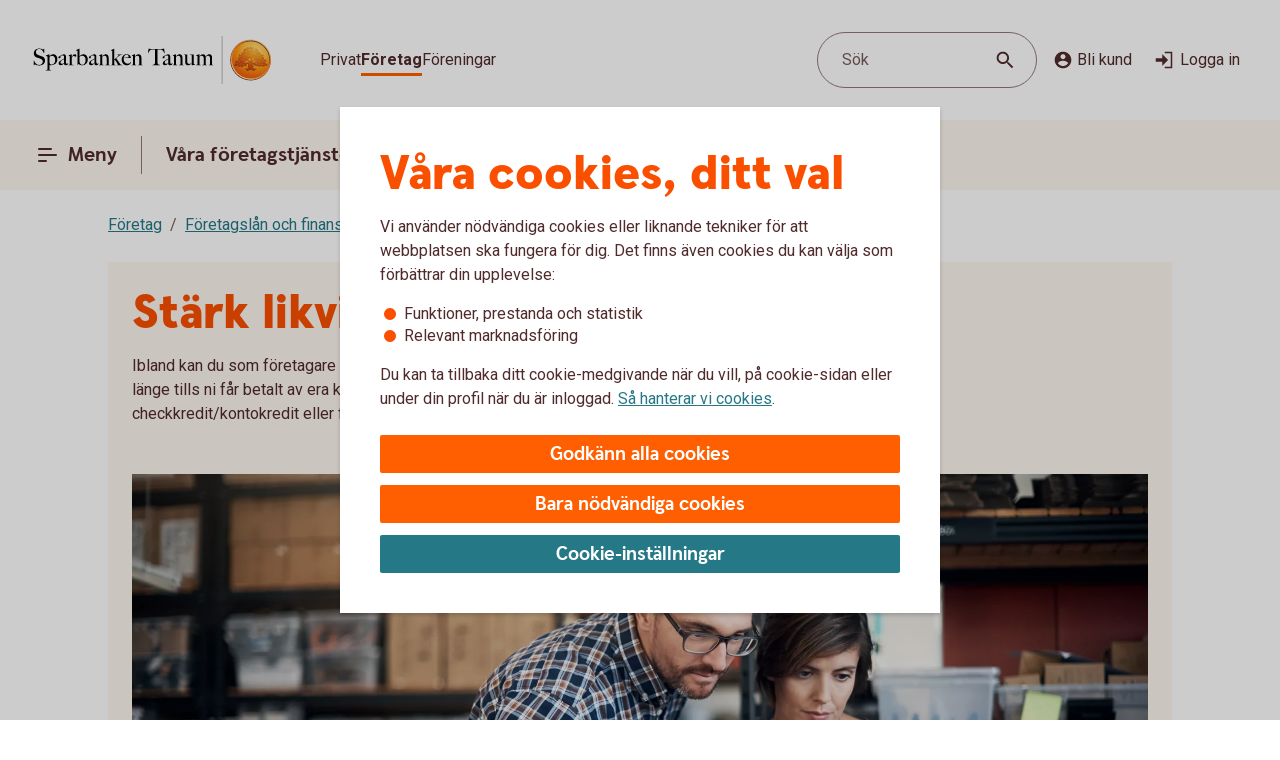

--- FILE ---
content_type: text/css;charset=utf-8
request_url: https://www.sparbankentanum.se/etc.clientlibs/wcms/components/shared/chipped-search/clientlibs.lc-6404b5bf9e646e1c5733525e1d9dddf3-lc.min.css
body_size: -453
content:
fieldset.chipped-search{border:0}
fieldset.chipped-search>div{display:flex;flex-direction:column;flex-wrap:wrap;gap:12px}
@media screen and (min-width:37.5em){fieldset.chipped-search>div{-webkit-flex-direction:row;-ms-flex-direction:row;flex-direction:row}
}

--- FILE ---
content_type: image/svg+xml
request_url: https://www.sparbankentanum.se/content/dam/global/brand/logotypes/8351-sparbanken-tanum-logo-default.svg
body_size: 80073
content:
<svg id="Vector" xmlns="http://www.w3.org/2000/svg" xmlns:xlink="http://www.w3.org/1999/xlink" viewBox="0 0 270 54"><defs><style>.cls-1{fill:none;}.cls-2,.cls-6{fill-rule:evenodd;}.cls-2{fill:url(#Ny_övertoningsruta_3);}.cls-3{fill:url(#Namnlös_övertoning_4);}.cls-4{fill:url(#Namnlös_övertoning_3);}.cls-5{fill:#faaf5a;}.cls-6{fill:url(#Namnlös_övertoning_9);}.cls-7{fill:#dc8730;}.cls-8{fill:#8d4428;}.cls-9{fill:#9f5024;}.cls-10{fill:#ad5725;}.cls-11{fill:#e48e33;}.cls-12{fill:#db7b29;}.cls-13{fill:#ffb560;}.cls-14{fill:#bc6327;}.cls-15{fill:#ffcb80;}.cls-16{fill:#ffd68e;}.cls-17{fill:#d57c3f;}.cls-18{fill:#ffcd85;}.cls-19{fill:#efa952;}.cls-20{fill:#fdac4a;}.cls-21{fill:#eb962a;}.cls-22{fill:#ffc378;}.cls-23{fill:#ffce89;}.cls-24{fill:#ffd79d;}.cls-25{fill:#eeaf67;}.cls-26{fill:#bf6b29;}.cls-27{fill:#fcb664;}.cls-28{fill:#994822;}.cls-29{fill:#d47429;}.cls-30{fill:#e7944b;}.cls-31{fill:#964c25;}.cls-32{fill:#823d1e;}.cls-33{fill:#6c2b13;}.cls-34{fill:#ba6019;}.cls-35{fill:#d89050;}.cls-36{fill:#7e3717;}.cls-37{fill:#94441e;}.cls-38{fill:#dd8732;}.cls-39{fill:#ffc278;}.cls-40{fill:#ea913e;}.cls-41{fill:#c57231;}.cls-42{fill:#642813;}.cls-43{fill:#56220c;}.cls-44{fill:#f49e4d;}.cls-45{fill:#76310a;}.cls-46{fill:#994b17;}.cls-47{fill:#a35622;}.cls-48{fill:#af6638;}.cls-49{fill:#a5572a;}.cls-50{fill:#e69646;}.cls-51{fill:#d27c3c;}.cls-52{fill:#7a2c13;}.cls-53{fill:#c27138;}.cls-54{fill:#9a4921;}.cls-55{fill:#96441e;}.cls-56{fill:#a04e14;}.cls-57{fill:#aa5a28;}.cls-58{fill:#944428;}.cls-59{fill:#ffc283;}.cls-60{fill:#aa5e33;}.cls-61{fill:#e5872b;}.cls-62{fill:#b96534;}.cls-63{fill:#f29b40;}.cls-64{fill:#b46027;}.cls-65{fill:url(#Ny_övertoningsruta_3-2);}.cls-66{fill:url(#Ny_övertoningsruta_3-3);}.cls-67{fill:url(#Ny_övertoningsruta_3-4);}.cls-68{fill:url(#Ny_övertoningsruta_3-5);}.cls-69{fill:url(#Ny_övertoningsruta_3-6);}.cls-70{fill:url(#Ny_övertoningsruta_3-7);}.cls-71{fill:url(#Ny_övertoningsruta_3-8);}.cls-72{fill:url(#Ny_övertoningsruta_3-9);}.cls-73{fill:url(#Ny_övertoningsruta_3-10);}.cls-74{fill:url(#Ny_övertoningsruta_3-11);}.cls-75{fill:url(#Ny_övertoningsruta_3-12);}.cls-76{fill:url(#Ny_övertoningsruta_3-13);}.cls-77{fill:url(#Ny_övertoningsruta_3-14);}.cls-78{fill:url(#Ny_övertoningsruta_3-15);}.cls-79{fill:url(#Ny_övertoningsruta_3-16);}.cls-80{fill:url(#Ny_övertoningsruta_3-17);}.cls-81{fill:url(#Ny_övertoningsruta_3-18);}.cls-82{fill:url(#Ny_övertoningsruta_3-19);}.cls-83{fill:url(#Ny_övertoningsruta_3-20);}.cls-84{fill:url(#Ny_övertoningsruta_3-21);}.cls-85{fill:url(#Ny_övertoningsruta_3-22);}.cls-86{fill:url(#Ny_övertoningsruta_3-23);}.cls-87{fill:url(#Ny_övertoningsruta_3-24);}.cls-88{fill:url(#Ny_övertoningsruta_3-25);}.cls-89{fill:url(#Ny_övertoningsruta_3-26);}.cls-90{fill:url(#Ny_övertoningsruta_3-27);}.cls-91{fill:url(#Ny_övertoningsruta_3-28);}.cls-92{fill:url(#Ny_övertoningsruta_3-29);}.cls-93{fill:url(#Ny_övertoningsruta_3-30);}.cls-94{fill:url(#Ny_övertoningsruta_3-31);}.cls-95{fill:url(#Ny_övertoningsruta_3-32);}.cls-96{fill:url(#Ny_övertoningsruta_3-33);}.cls-97{fill:url(#Ny_övertoningsruta_3-34);}.cls-98{fill:url(#Ny_övertoningsruta_3-35);}.cls-99{fill:url(#Ny_övertoningsruta_3-36);}.cls-100{fill:url(#Ny_övertoningsruta_3-37);}.cls-101{fill:url(#Ny_övertoningsruta_3-38);}.cls-102{fill:url(#Ny_övertoningsruta_3-39);}.cls-103{fill:#f8a943;}.cls-104{fill:#ec9c4b;}</style><radialGradient id="Ny_övertoningsruta_3" cx="252.61" cy="13.25" r="32.92" gradientTransform="translate(-1.44 2.89)" gradientUnits="userSpaceOnUse"><stop offset="0" stop-color="#ffe178"/><stop offset="0.18" stop-color="#ffd05f"/><stop offset="0.4" stop-color="#ffbe46"/><stop offset="0.6" stop-color="#ff9b0f"/><stop offset="0.8" stop-color="#f7780f"/><stop offset="0.9" stop-color="#f3640f"/><stop offset="1" stop-color="#e65f19"/></radialGradient><linearGradient id="Namnlös_övertoning_4" x1="259.01" y1="7.83" x2="233.06" y2="46.07" gradientUnits="userSpaceOnUse"><stop offset="0.02" stop-color="#ffe6a5"/><stop offset="0.11" stop-color="#fcc677"/><stop offset="0.29" stop-color="#f5871e"/><stop offset="0.29" stop-color="#f5871e"/><stop offset="0.56" stop-color="#e1690f"/><stop offset="0.63" stop-color="#cc5c0e"/><stop offset="0.8" stop-color="#9c3d0c"/><stop offset="0.93" stop-color="#7e2a0b"/><stop offset="1" stop-color="#73230a"/></linearGradient><linearGradient id="Namnlös_övertoning_3" x1="234.04" y1="44.77" x2="257.87" y2="9.37" gradientUnits="userSpaceOnUse"><stop offset="0.01" stop-color="#ffe6a0"/><stop offset="0.11" stop-color="#fcc877"/><stop offset="0.33" stop-color="#f5871e"/><stop offset="0.33" stop-color="#f5871e"/><stop offset="0.64" stop-color="#e1690f"/><stop offset="0.65" stop-color="#db650f"/><stop offset="0.76" stop-color="#ae490d"/><stop offset="0.86" stop-color="#8e340b"/><stop offset="0.94" stop-color="#7a280a"/><stop offset="0.99" stop-color="#73230a"/></linearGradient><radialGradient id="Namnlös_övertoning_9" cx="250.77" cy="14.04" r="36.96" gradientUnits="userSpaceOnUse"><stop offset="0" stop-color="#ffc85a"/><stop offset="0.27" stop-color="#f59619"/><stop offset="0.44" stop-color="#e56b16"/><stop offset="0.55" stop-color="#dc5014"/><stop offset="0.79" stop-color="#ba3f18"/><stop offset="0.82" stop-color="#b43c19"/></radialGradient><radialGradient id="Ny_övertoningsruta_3-2" cx="248.52" cy="14.58" r="35.7" gradientTransform="matrix(1, 0, 0, 1, 0, 0)" xlink:href="#Ny_övertoningsruta_3"/><radialGradient id="Ny_övertoningsruta_3-3" cx="248.46" cy="14.55" r="35.81" gradientTransform="matrix(1, 0, 0, 1, 0, 0)" xlink:href="#Ny_övertoningsruta_3"/><radialGradient id="Ny_övertoningsruta_3-4" cx="248.44" cy="14.51" r="35.76" gradientTransform="matrix(1, 0, 0, 1, 0, 0)" xlink:href="#Ny_övertoningsruta_3"/><radialGradient id="Ny_övertoningsruta_3-5" cx="248.56" cy="14.52" r="35.7" gradientTransform="matrix(1, 0, 0, 1, 0, 0)" xlink:href="#Ny_övertoningsruta_3"/><radialGradient id="Ny_övertoningsruta_3-6" cx="247.16" cy="12.91" r="39.56" gradientTransform="matrix(1, 0, 0, 1, 0, 0)" xlink:href="#Ny_övertoningsruta_3"/><radialGradient id="Ny_övertoningsruta_3-7" cx="249.24" cy="14.12" r="36.52" gradientTransform="matrix(1, 0, 0, 1, 0, 0)" xlink:href="#Ny_övertoningsruta_3"/><radialGradient id="Ny_övertoningsruta_3-8" cx="247.87" cy="13.32" r="37.96" gradientTransform="matrix(1, 0, 0, 1, 0, 0)" xlink:href="#Ny_övertoningsruta_3"/><radialGradient id="Ny_övertoningsruta_3-9" cx="248.23" cy="14.63" r="35.9" gradientTransform="matrix(1, 0, 0, 1, 0, 0)" xlink:href="#Ny_övertoningsruta_3"/><radialGradient id="Ny_övertoningsruta_3-10" cx="247.83" cy="14.03" r="37.35" gradientTransform="matrix(1, 0, 0, 1, 0, 0)" xlink:href="#Ny_övertoningsruta_3"/><radialGradient id="Ny_övertoningsruta_3-11" cx="249.03" cy="14.32" r="36.49" gradientTransform="matrix(1, 0, 0, 1, 0, 0)" xlink:href="#Ny_övertoningsruta_3"/><radialGradient id="Ny_övertoningsruta_3-12" cx="247.92" cy="14.58" r="37.53" gradientTransform="matrix(1, 0, 0, 1, 0, 0)" xlink:href="#Ny_övertoningsruta_3"/><radialGradient id="Ny_övertoningsruta_3-13" cx="248.3" cy="14.37" r="36.3" gradientTransform="matrix(1, 0, 0, 1, 0, 0)" xlink:href="#Ny_övertoningsruta_3"/><radialGradient id="Ny_övertoningsruta_3-14" cx="248.39" cy="14.42" r="36.79" gradientTransform="matrix(1, 0, 0, 1, 0, 0)" xlink:href="#Ny_övertoningsruta_3"/><radialGradient id="Ny_övertoningsruta_3-15" cx="248.32" cy="14.66" r="36.38" gradientTransform="matrix(1, 0, 0, 1, 0, 0)" xlink:href="#Ny_övertoningsruta_3"/><radialGradient id="Ny_övertoningsruta_3-16" cx="248.5" cy="14.71" r="37.24" gradientTransform="matrix(1, 0, 0, 1, 0, 0)" xlink:href="#Ny_övertoningsruta_3"/><radialGradient id="Ny_övertoningsruta_3-17" cx="248.32" cy="14.76" r="36.28" gradientTransform="matrix(1, 0, 0, 1, 0, 0)" xlink:href="#Ny_övertoningsruta_3"/><radialGradient id="Ny_övertoningsruta_3-18" cx="248.47" cy="14.66" r="36.41" gradientTransform="matrix(1, 0, 0, 1, 0, 0)" xlink:href="#Ny_övertoningsruta_3"/><radialGradient id="Ny_övertoningsruta_3-19" cx="248.51" cy="14.86" r="37.1" gradientTransform="matrix(1, 0, 0, 1, 0, 0)" xlink:href="#Ny_övertoningsruta_3"/><radialGradient id="Ny_övertoningsruta_3-20" cx="248.6" cy="14.84" r="36.2" gradientTransform="matrix(1, 0, 0, 1, 0, 0)" xlink:href="#Ny_övertoningsruta_3"/><radialGradient id="Ny_övertoningsruta_3-21" cx="248.7" cy="14.47" r="36.77" gradientTransform="matrix(1, 0, 0, 1, 0, 0)" xlink:href="#Ny_övertoningsruta_3"/><radialGradient id="Ny_övertoningsruta_3-22" cx="248.31" cy="14.54" r="36.14" gradientTransform="matrix(1, 0, 0, 1, 0, 0)" xlink:href="#Ny_övertoningsruta_3"/><radialGradient id="Ny_övertoningsruta_3-23" cx="248.69" cy="14.67" r="36.56" gradientTransform="matrix(1, 0, 0, 1, 0, 0)" xlink:href="#Ny_övertoningsruta_3"/><radialGradient id="Ny_övertoningsruta_3-24" cx="248.92" cy="14.19" r="36.92" gradientTransform="matrix(1, 0, 0, 1, 0, 0)" xlink:href="#Ny_övertoningsruta_3"/><radialGradient id="Ny_övertoningsruta_3-25" cx="248.72" cy="14.78" r="36.05" gradientTransform="matrix(1, 0, 0, 1, 0, 0)" xlink:href="#Ny_övertoningsruta_3"/><radialGradient id="Ny_övertoningsruta_3-26" cx="249.19" cy="14.32" r="36.93" gradientTransform="matrix(1, 0, 0, 1, 0, 0)" xlink:href="#Ny_övertoningsruta_3"/><radialGradient id="Ny_övertoningsruta_3-27" cx="248.76" cy="14.37" r="36.23" gradientTransform="matrix(1, 0, 0, 1, 0, 0)" xlink:href="#Ny_övertoningsruta_3"/><radialGradient id="Ny_övertoningsruta_3-28" cx="249.34" cy="14.45" r="37.54" gradientTransform="matrix(1, 0, 0, 1, 0, 0)" xlink:href="#Ny_övertoningsruta_3"/><radialGradient id="Ny_övertoningsruta_3-29" cx="248.71" cy="14.45" r="36.58" gradientTransform="matrix(1, 0, 0, 1, 0, 0)" xlink:href="#Ny_övertoningsruta_3"/><radialGradient id="Ny_övertoningsruta_3-30" cx="249.09" cy="13.69" r="36.97" gradientTransform="matrix(1, 0, 0, 1, 0, 0)" xlink:href="#Ny_övertoningsruta_3"/><radialGradient id="Ny_övertoningsruta_3-31" cx="249.03" cy="14.15" r="36.46" gradientTransform="matrix(1, 0, 0, 1, 0, 0)" xlink:href="#Ny_övertoningsruta_3"/><radialGradient id="Ny_övertoningsruta_3-32" cx="248.99" cy="14.16" r="36.67" gradientTransform="matrix(1, 0, 0, 1, 0, 0)" xlink:href="#Ny_övertoningsruta_3"/><radialGradient id="Ny_övertoningsruta_3-33" cx="248.96" cy="13.86" r="36.86" gradientTransform="matrix(1, 0, 0, 1, 0, 0)" xlink:href="#Ny_övertoningsruta_3"/><radialGradient id="Ny_övertoningsruta_3-34" cx="248.28" cy="13.47" r="37.82" gradientTransform="matrix(1, 0, 0, 1, 0, 0)" xlink:href="#Ny_övertoningsruta_3"/><radialGradient id="Ny_övertoningsruta_3-35" cx="249.04" cy="13.61" r="37.23" gradientTransform="matrix(1, 0, 0, 1, 0, 0)" xlink:href="#Ny_övertoningsruta_3"/><radialGradient id="Ny_övertoningsruta_3-36" cx="248.17" cy="13.44" r="37.63" gradientTransform="matrix(1, 0, 0, 1, 0, 0)" xlink:href="#Ny_övertoningsruta_3"/><radialGradient id="Ny_övertoningsruta_3-37" cx="248.24" cy="13.92" r="36.95" gradientTransform="matrix(1, 0, 0, 1, 0, 0)" xlink:href="#Ny_övertoningsruta_3"/><radialGradient id="Ny_övertoningsruta_3-38" cx="248.1" cy="13.87" r="36.73" gradientTransform="matrix(1, 0, 0, 1, 0, 0)" xlink:href="#Ny_övertoningsruta_3"/><radialGradient id="Ny_övertoningsruta_3-39" cx="247.2" cy="12.62" r="39" gradientTransform="matrix(1, 0, 0, 1, 0, 0)" xlink:href="#Ny_övertoningsruta_3"/></defs><rect class="cls-1" x="269" y="53" width="1" height="1"/><rect class="cls-1" width="1" height="1"/><path class="cls-2" d="M267.2,27A21.2,21.2,0,1,1,246,5.8,21.2,21.2,0,0,1,267.2,27Z"/><path class="cls-3" d="M246,4a23,23,0,1,0,23,23A23,23,0,0,0,246,4Zm0,45a22,22,0,1,1,22-22A22,22,0,0,1,246,49Z"/><path class="cls-4" d="M246,5a22,22,0,1,0,22,22A22,22,0,0,0,246,5Zm0,43a21,21,0,1,1,21-21A21,21,0,0,1,246,48Z"/><path class="cls-5" d="M246,49.1A22.1,22.1,0,1,1,268.1,27,22.12,22.12,0,0,1,246,49.1Zm0-44A21.9,21.9,0,1,0,267.9,27,21.92,21.92,0,0,0,246,5.1Z"/><path class="cls-6" d="M264.39,32.17c-.15.7-2,.57-2.54.56a.92.92,0,0,0-.84.68,12.69,12.69,0,0,1-1.63.14c-1.66,0-2.1-.64-2.1-.64-.75,0-.81.66-1.53.89-.39.12-.9-.69-.9-.69a10.14,10.14,0,0,1-3.4-.25c-.47-.32-1.42-2-1.78-2a3.36,3.36,0,0,0-.55,0c-.5.06-.76.54-.7,1.33s.26,2.33.38,2.86c.21,1,2.13,1.42,2.94,1.84l.08.41c-.95-.12-3.2-.38-2.75.15.16.19.48.5.71.8v.34a10.14,10.14,0,0,0-3.76-1,7.85,7.85,0,0,0-3.76.94l0-.38c.34-.32.55-.54.78-.77s-.7-.34-2.24-.25l.1-.42c.91-.27,2.33-.43,2.51-1.36s.34-3,.34-3c.14-1.23-.8-2-1.33-1.83a3.73,3.73,0,0,0-1.34.74c-.18.29.14.72.11,1.33,0,.35-1.13.37-2.43.28-.53,0-1.47,1-1.7,1A7.53,7.53,0,0,1,236,34c-.28,0-.59-.57-1.1-.6-.29,0-.7.56-.89.54a5.25,5.25,0,0,1-1.8-.53c-.18-.08.16-1.19.12-1.26a2.05,2.05,0,0,0-1.1.07c-.17.11-.64.54-.74.56a4.88,4.88,0,0,1-2.48.07,4.56,4.56,0,0,1,.24-1.52c.46-.46,1.36-1.22,1.23-1.48s-.94-.73-.78-1a4.2,4.2,0,0,1,.36-.52c.21-.27.7.08,1-.07s.43-.61.54-.65a3.37,3.37,0,0,1,.83-.05c.18,0,.44.74.57.74.32,0,.68,0,.79-.17a3.29,3.29,0,0,0,.3-1.24c0-.42-1.22-.77-1.23-1a3.63,3.63,0,0,1,.59-1.56c.32-.11.9-.33.86-.53-.1-.62-.42-1.85-.26-2A8.93,8.93,0,0,1,234,21c.2-.14.52,0,.82.16a.82.82,0,0,0,1.08-.18c.12-.22.09-1.5.26-1.61s.69-.39.84-.48.87.33,1,.19c.39-.46.62-.77.56-1a6,6,0,0,1-.33-1.61,5.87,5.87,0,0,1,.5-1c.25-.33,1.15-.14,1.51-.46s.26-.83.91-.9a7,7,0,0,0,2.26-1.06,6.13,6.13,0,0,1,2.43.14c.31,0,.88-.53,1.15-.56a5.29,5.29,0,0,1,1.56.28c.23.1.26,1.1.79,1.28a6,6,0,0,0,1.25.33c1.07.14,1.38-.73,1.75-.64a2.44,2.44,0,0,1,1.29.95c.29.37-.2,1.7.49,2,.87.36,1.79,1.33,1.72,1.61s-.55,1.15-.34,1.44.81,0,1.08-.1a1.62,1.62,0,0,1,1.08.3,3.34,3.34,0,0,0,.76.79c.47.22,1.16.53,1.23.73.23.67-.32,1.59-.22,1.9,0,0,.87.32,1,.56a17,17,0,0,1,0,1.79,2.47,2.47,0,0,1,1.36,0c.36.13.51.58.67,1.12,0,.14.5.21.55.33.27.65.25,1.08,0,1.19-.6.25-2,.73-1.79,1.29s.43.54.68.57a5.84,5.84,0,0,1,1.75.31A1.7,1.7,0,0,1,264.39,32.17Z"/><path class="cls-7" d="M260.85,23.67l-.53.37a.24.24,0,0,1,.09.11l.51-.32A.77.77,0,0,0,260.85,23.67Z"/><path class="cls-8" d="M260.91,23.8l-.51.33h0s0,.13,0,.23l.5-.33v-.1A.59.59,0,0,0,260.91,23.8Z"/><path class="cls-9" d="M260.93,24l-.5.33c0,.11,0,.28,0,.43l.51-.38Z"/><path class="cls-10" d="M260.93,24.38l-.51.37c0,.53,0,1.21,0,1.21l0,0,.59-.75H261S260.94,25,260.93,24.38Z"/><path class="cls-11" d="M258.3,20l-.46.42.27.31.48-.4A2.44,2.44,0,0,1,258.3,20Z"/><path class="cls-12" d="M258.56,20.26l-.47.4a2.19,2.19,0,0,0,.22.2l.48-.44A1.27,1.27,0,0,1,258.56,20.26Z"/><path class="cls-7" d="M261,25.2l-.6.75a3.26,3.26,0,0,1,.42-.1l.59-.67A1.85,1.85,0,0,0,261,25.2Z"/><path class="cls-13" d="M260.79,25.85l.19,0,.56-.63-.16,0Z"/><path class="cls-13" d="M257.68,20.16l.18.23.46-.42c-.06-.08-.16-.2-.27-.32a1,1,0,0,0-.5-.29l-.58.52A1.42,1.42,0,0,1,257.68,20.16Z"/><path class="cls-14" d="M246.75,12.84l-.05-.58a4.16,4.16,0,0,0-.51.28l.05.6Z"/><path class="cls-15" d="M261.52,25.2l-.57.63h.16l.54-.6Z"/><path class="cls-16" d="M261.63,25.21l-.55.61a1.65,1.65,0,0,1,.69.09l.36-.52A2,2,0,0,0,261.63,25.21Z"/><path class="cls-13" d="M258.45,21l.16.08.5-.46-.19-.09-.16-.08-.48.44A1.2,1.2,0,0,0,258.45,21Z"/><path class="cls-17" d="M247,12.73h.24l0-.55h-.22a1.07,1.07,0,0,0-.4.1l0,.58A1,1,0,0,1,247,12.73Z"/><path class="cls-18" d="M248.38,12.93l.36-.44a8.59,8.59,0,0,0-1.46-.31l0,.55A6.33,6.33,0,0,1,248.38,12.93Z"/><path class="cls-19" d="M248.56,13c.06,0,.11.13.17.28l.38-.49a.54.54,0,0,0-.26-.26l-.14,0-.35.45Z"/><path class="cls-7" d="M248.87,13.68l.41-.55a2.22,2.22,0,0,0-.18-.38l-.38.49C248.76,13.36,248.81,13.53,248.87,13.68Z"/><path class="cls-11" d="M249.23,14.22l.36-.49c-.13-.08-.21-.36-.32-.62l-.41.54A1.14,1.14,0,0,0,249.23,14.22Z"/><path class="cls-18" d="M249.36,14.29a5.64,5.64,0,0,0,1.48.35l.07-.57a2.71,2.71,0,0,1-1.34-.36l-.36.5A.53.53,0,0,0,249.36,14.29Z"/><path class="cls-12" d="M252,14.16l.08-.73a2.61,2.61,0,0,0-.57.36l-.12.76A2.46,2.46,0,0,0,252,14.16Z"/><path class="cls-20" d="M251.37,14.54l.13-.77a1.16,1.16,0,0,1-.61.3l-.08.57A1.4,1.4,0,0,0,251.37,14.54Z"/><path class="cls-21" d="M252.37,14l.11,0,.12-.56a.88.88,0,0,0-.3-.07.67.67,0,0,0-.28.06l-.08.74C252.1,14.05,252.23,13.94,252.37,14Z"/><path class="cls-22" d="M252.85,14.18l.12-.56a3.34,3.34,0,0,0-.4-.18l-.11.56A2.32,2.32,0,0,1,252.85,14.18Z"/><path class="cls-23" d="M253.19,14.43l.21-.53a4.82,4.82,0,0,0-.45-.29l-.12.56A2.47,2.47,0,0,1,253.19,14.43Z"/><path class="cls-24" d="M253.6,14.87l.46-.35a3.21,3.21,0,0,0-.68-.64l-.22.53A2.78,2.78,0,0,1,253.6,14.87Z"/><path class="cls-25" d="M253.7,15l.48-.32a.41.41,0,0,0-.06-.11l-.08-.1-.46.34.07.08A.61.61,0,0,1,253.7,15Z"/><path class="cls-7" d="M253.74,15.88l.57-.41a2,2,0,0,0-.15-.8l-.47.33A3,3,0,0,1,253.74,15.88Z"/><path class="cls-10" d="M253.85,16.64l.5-.39a6.07,6.07,0,0,1,0-.8l-.57.41A1.59,1.59,0,0,0,253.85,16.64Z"/><path class="cls-26" d="M254,16.8l.5-.37a.24.24,0,0,1-.11-.2l-.52.39A.68.68,0,0,0,254,16.8Z"/><path class="cls-27" d="M254.44,16.41l-.5.37a.57.57,0,0,0,.18.12l.11.05.48-.36Z"/><path class="cls-22" d="M254.64,17.18l.44-.32-.39-.28-.48.36A3.62,3.62,0,0,1,254.64,17.18Z"/><path class="cls-16" d="M255.64,18.07l.43-.3a6.59,6.59,0,0,0-1-.93l-.44.33A4.34,4.34,0,0,1,255.64,18.07Z"/><path class="cls-20" d="M255.78,18.28l.43-.32a1.46,1.46,0,0,0-.16-.21l-.42.3A1.82,1.82,0,0,1,255.78,18.28Z"/><path class="cls-7" d="M255.84,18.51l.5-.35a2,2,0,0,0-.14-.22l-.43.31A.41.41,0,0,1,255.84,18.51Z"/><path class="cls-10" d="M255.84,18.51a4,4,0,0,1-.14.41l.72-.49a.69.69,0,0,0-.09-.29l-.48.35Z"/><path class="cls-28" d="M255.54,20l.74-.69c-.14,0,0-.37.13-.75a.53.53,0,0,0,0-.13l-.71.47c-.21.54-.32.89-.19,1.08C255.53,20,255.53,20,255.54,20Z"/><path class="cls-27" d="M255.73,20l.82-.75-.21,0a.13.13,0,0,1-.09,0l-.73.68S255.62,20,255.73,20Z"/><path class="cls-16" d="M256.6,19.87a1.21,1.21,0,0,1,.41,0l.56-.52a2.86,2.86,0,0,0-1.05-.1l-.82.75A5.63,5.63,0,0,0,256.6,19.87Z"/><path class="cls-24" d="M259.19,21.32l.56-.41a5.48,5.48,0,0,0-.67-.36l-.5.46Z"/><path class="cls-13" d="M259.5,21.51l.55-.34a1.81,1.81,0,0,0-.33-.28l-.55.42Z"/><path class="cls-7" d="M259.67,21.71l.54-.28a1,1,0,0,0-.18-.28l-.56.34c.08.06.17.13.19.2Z"/><path class="cls-8" d="M259.65,22.56l.6-.37a2.13,2.13,0,0,0-.05-.78l-.54.28A1.61,1.61,0,0,1,259.65,22.56Z"/><path class="cls-10" d="M259.43,23.59h0l.61-.38v0a6.87,6.87,0,0,0,.17-1l-.59.37A4,4,0,0,0,259.43,23.59Z"/><path class="cls-13" d="M259.71,23.71l.57-.41c-.14-.05-.21-.08-.2-.12l-.65.41Z"/><path class="cls-16" d="M260.34,24.06l.53-.35a1.11,1.11,0,0,0-.61-.42l-.57.41A2,2,0,0,1,260.34,24.06Z"/><path class="cls-13" d="M262.1,25.38l-.35.52a.56.56,0,0,1,.28.21l.37-.48A.91.91,0,0,0,262.1,25.38Z"/><path class="cls-7" d="M262.63,26a1.87,1.87,0,0,0-.25-.41l-.37.47a1.13,1.13,0,0,1,.22.39Z"/><path class="cls-29" d="M262.4,27s.09.1.21.14l.42-.48-.09-.06c-.13-.09-.2-.34-.32-.61l-.4.45A3.36,3.36,0,0,1,262.4,27Z"/><path class="cls-13" d="M263,26.66l-.43.48c.15.07.35.12.38.2l0,0,.37-.47Z"/><path class="cls-30" d="M263.33,26.87l-.37.47a.75.75,0,0,1,.06.13l.43-.47A.74.74,0,0,0,263.33,26.87Z"/><path class="cls-10" d="M263.07,28.41l.53.16a2.07,2.07,0,0,0-.13-1.53l0-.06-.42.46C263.18,27.89,263.2,28.23,263.07,28.41Z"/><path class="cls-31" d="M262.94,28.51c-.26.11-.7.27-1.07.46l.67.3.79-.37a.64.64,0,0,0,.28-.35l-.53-.17A.29.29,0,0,1,262.94,28.51Z"/><path class="cls-32" d="M262.57,29.25l-.68-.29a3.28,3.28,0,0,0-.37.22l.69.24Z"/><path class="cls-33" d="M261.54,29.16a1.16,1.16,0,0,0-.37.36l.73.07a.37.37,0,0,1,.14-.09l.2-.1Z"/><path class="cls-32" d="M261.92,29.57l-.74-.08a.39.39,0,0,0,0,.35l.68-.09C261.8,29.69,261.86,29.62,261.92,29.57Z"/><path class="cls-34" d="M261.81,29.73l-.68.08a1.22,1.22,0,0,0,.14.28l.68-.27C261.84,29.81,261.81,29.77,261.81,29.73Z"/><path class="cls-10" d="M261.49,30.3l.71-.47-.28,0-.66.26A.56.56,0,0,0,261.49,30.3Z"/><path class="cls-29" d="M261.84,30.4H262l.75-.54-.54,0-.71.46A.75.75,0,0,0,261.84,30.4Z"/><path class="cls-30" d="M262.87,30.51l.68-.48a5.49,5.49,0,0,0-.85-.16l-.75.54C262.24,30.44,262.58,30.46,262.87,30.51Z"/><path class="cls-23" d="M263.58,30.7a.85.85,0,0,1,.21.14l.5-.36a1.54,1.54,0,0,0-.53-.38l-.23-.07-.68.47A2.8,2.8,0,0,1,263.58,30.7Z"/><path class="cls-35" d="M264.05,31.12l.48-.32a2,2,0,0,0-.26-.34l-.51.35A1.74,1.74,0,0,1,264.05,31.12Z"/><path class="cls-14" d="M264.37,32.16a.41.41,0,0,1-.09.19l.54.32a1,1,0,0,0,.12-.38,2.59,2.59,0,0,0-.43-1.51l-.48.32A1.54,1.54,0,0,1,264.37,32.16Z"/><path class="cls-8" d="M264.83,32.64l-.53-.31c-.25.32-1,.4-1.61.4l.2.61C263.65,33.31,264.53,33.16,264.83,32.64Z"/><path class="cls-33" d="M261.84,32.71a.82.82,0,0,0-.26,0l.17.59h0c.08,0,.57,0,1.13,0l-.2-.61C262.35,32.74,262,32.72,261.84,32.71Z"/><path class="cls-8" d="M261.07,33.2l.27.74c.2-.17.22-.57.44-.6l-.17-.6A.93.93,0,0,0,261.07,33.2Z"/><path class="cls-36" d="M261.36,33.91l-.27-.73a1.1,1.1,0,0,0-.11.25l.21.58.12,0S261.35,33.93,261.36,33.91Z"/><path class="cls-33" d="M259.38,33.54c-1.66,0-2.09-.66-2.09-.66h0l-.19.7a.3.3,0,0,1,.13.06,4.44,4.44,0,0,0,2.15.52,8.27,8.27,0,0,0,1.85-.17l-.22-.6A14.4,14.4,0,0,1,259.38,33.54Z"/><path class="cls-31" d="M256.43,33.32l-.21.93a2.66,2.66,0,0,0,.63-.51c.14-.13.19-.17.25-.15l.19-.71A1.09,1.09,0,0,0,256.43,33.32Z"/><path class="cls-36" d="M255.73,33.78l-.14.65a1.36,1.36,0,0,0,.66-.19l.21-1A1.54,1.54,0,0,1,255.73,33.78Z"/><path class="cls-33" d="M254.85,33.08h0l-.32.62h0a1.34,1.34,0,0,0,1.07.72l.14-.66C255.36,33.9,254.85,33.08,254.85,33.08Z"/><path class="cls-36" d="M251.44,32.83l-.36.51a4.79,4.79,0,0,0,2,.37l.26-.6A5,5,0,0,1,251.44,32.83Z"/><path class="cls-33" d="M249.67,30.81h-.41l.11.6a.27.27,0,0,1,.2.08c.38.29,1.27,1.74,1.54,1.87l.35-.51C251,32.52,250,30.82,249.67,30.81Z"/><path class="cls-36" d="M249.29,30.81a1,1,0,0,0-.45.1l.31.57a.43.43,0,0,1,.25-.07Z"/><path class="cls-33" d="M248.54,31.24l.49.54a.39.39,0,0,1,.14-.32l-.31-.56A.67.67,0,0,0,248.54,31.24Z"/><path class="cls-31" d="M253.32,33.11l-.27.6c.58,0,1.16,0,1.49,0l.31-.63A12.3,12.3,0,0,1,253.32,33.11Z"/><path class="cls-37" d="M248.39,32.06l.67.43a3.26,3.26,0,0,1,0-.75l-.48-.53A1.72,1.72,0,0,0,248.39,32.06Z"/><path class="cls-10" d="M248.81,35.15l.57-.18c0-.2-.25-1.71-.33-2.5l-.66-.44A30,30,0,0,0,248.81,35.15Z"/><path class="cls-38" d="M249.38,35l-.58.18a1.43,1.43,0,0,0,.23.38l.52-.33A.4.4,0,0,1,249.38,35Z"/><path class="cls-13" d="M249.53,35.16l-.52.32a2.56,2.56,0,0,0,.73.56l.39-.51A3.34,3.34,0,0,1,249.53,35.16Z"/><path class="cls-39" d="M250.66,36.44l.31-.52c-.28-.12-.61-.27-.87-.4l-.39.5A9.1,9.1,0,0,0,250.66,36.44Z"/><path class="cls-40" d="M251.42,36.74l.3-.51-.78-.33-.31.53Z"/><path class="cls-41" d="M251.76,36.9l.37-.43a1.25,1.25,0,0,0-.44-.26l-.3.52Z"/><path class="cls-37" d="M251.81,37.31l.56.52c.12-.08,0-.67-.1-1a1,1,0,0,0-.16-.35l-.38.45Z"/><path class="cls-36" d="M251,37.17l.54.59.67.1c.14,0,.18,0,.21,0l-.59-.54Z"/><path class="cls-36" d="M249.76,38.58l.47.61c.14-.07.11-.48.1-.77l-.57-.18Z"/><path class="cls-42" d="M250.09,37.68a9.68,9.68,0,0,1,1.45.08l-.54-.59c-.87-.08-2-.14-2,.12l1.06.45C250,37.69,250.06,37.68,250.09,37.68Z"/><path class="cls-31" d="M250,37.7l-1-.43a.2.2,0,0,0,0,.16,10.57,10.57,0,0,1,.75.85l.54.17a2,2,0,0,0-.05-.32C250.21,37.93,250,37.76,250,37.7Z"/><path class="cls-33" d="M249.52,38.44l0,.66c.41.15.62.15.71.07l-.5-.63Z"/><path class="cls-36" d="M246.45,37.62l-.13.62a8.72,8.72,0,0,1,3,.75l.29.12,0-.66A9.83,9.83,0,0,0,246.45,37.62Z"/><path class="cls-33" d="M242.48,38.43l-.29.77a8.06,8.06,0,0,1,4.16-1l.13-.62A7.62,7.62,0,0,0,242.48,38.43Z"/><path class="cls-43" d="M242.23,38.55l-.41.7c.07,0,.21,0,.41-.07l.29-.77Z"/><path class="cls-33" d="M241.77,39.19a.11.11,0,0,0,.08.07l.42-.73,0-.38-.58,0A2.4,2.4,0,0,0,241.77,39.19Z"/><path class="cls-37" d="M242.06,37.64c.15,0-.36.29-.41.52l.59,0c.34-.32.56-.54.78-.77,0,0,.08-.1,0-.14Z"/><path class="cls-43" d="M242.46,37.11l-.66.51c.22,0,.27,0,.28,0l1-.36C243.08,37.19,242.86,37.13,242.46,37.11Z"/><path class="cls-33" d="M240.74,37.14l-.59.41c.11.22,1,0,1.68.07l.66-.51A15.47,15.47,0,0,0,240.74,37.14Z"/><path class="cls-37" d="M240.89,36.72l-.33-.44a2.21,2.21,0,0,0-.42,1.2.17.17,0,0,0,0,.1l.61-.45Z"/><path class="cls-14" d="M242,36.47l-.45-.49-.89.25-.1.07.34.46C241.2,36.66,241.66,36.56,242,36.47Z"/><path class="cls-44" d="M242.64,36.22l-.48-.47a5.66,5.66,0,0,1-.66.24l.44.49A4.82,4.82,0,0,0,242.64,36.22Z"/><path class="cls-38" d="M243.19,35.81l-.47-.46a1.54,1.54,0,0,1-.58.41l.48.47A1.51,1.51,0,0,0,243.19,35.81Z"/><path class="cls-45" d="M243.39,35.39c.15-.81.36-3.11.35-3.24l-.63.18c-.07.81-.18,2.31-.31,2.85a.39.39,0,0,1-.1.19l.47.46A1,1,0,0,0,243.39,35.39Z"/><path class="cls-31" d="M243.39,31l-.47.36a1.57,1.57,0,0,1,.19,1l.63-.18A1.94,1.94,0,0,0,243.39,31Z"/><path class="cls-33" d="M242.38,30.53a3.75,3.75,0,0,0-1.37.76l.64.44c-.07-.29.75-.62.91-.62a.55.55,0,0,1,.37.3l.47-.36A1,1,0,0,0,242.38,30.53Z"/><path class="cls-31" d="M241,31.28c-.12.2,0,.46.06.78l.68.51a4.65,4.65,0,0,0-.11-.87l-.63-.43Z"/><path class="cls-36" d="M241.13,32.61a.12.12,0,0,1,0,.09l.4.45a.74.74,0,0,0,.27-.6l-.69-.52A2.07,2.07,0,0,1,241.13,32.61Z"/><path class="cls-37" d="M240.67,32.87l.25.52a1.12,1.12,0,0,0,.59-.25l-.41-.45C241.05,32.77,240.9,32.83,240.67,32.87Z"/><path class="cls-33" d="M238.7,32.88l.13.58c.45,0,1.57,0,2.11-.08l-.24-.51A11.07,11.07,0,0,1,238.7,32.88Z"/><path class="cls-46" d="M237.71,33.4l.19.65a3.14,3.14,0,0,1,.79-.58h.16l-.13-.58A1.88,1.88,0,0,0,237.71,33.4Z"/><path class="cls-36" d="M237.74,33.38c-.36.28-.62.54-.75.55l.16.58a2,2,0,0,0,.77-.49Z"/><path class="cls-33" d="M236,34c-.25,0-.56-.47-1-.58l0,.59a.33.33,0,0,1,.17.1,1.19,1.19,0,0,0,.78.47,9.81,9.81,0,0,0,1.28-.06l-.17-.58A9.17,9.17,0,0,1,236,34Z"/><path class="cls-47" d="M234.85,33.38c-.2,0-.46.26-.66.42l.12.65a3.43,3.43,0,0,0,.49-.41.18.18,0,0,1,.18,0l0-.6Z"/><path class="cls-36" d="M234.22,33.79a.62.62,0,0,1-.27.15h0l0,.6a.67.67,0,0,0,.37-.11Z"/><path class="cls-33" d="M232.18,33.41a.11.11,0,0,1,0,0l-.5.32a1,1,0,0,0,.35.3,6.3,6.3,0,0,0,2,.56l-.05-.6A5.32,5.32,0,0,1,232.18,33.41Z"/><path class="cls-48" d="M232.24,32.54l-.67.51c0,.08,0,.19,0,.3a.5.5,0,0,0,.12.35l.49-.32A1.87,1.87,0,0,1,232.24,32.54Z"/><path class="cls-36" d="M232.3,32.15h0l-.76.62h0s0,.09,0,.32l.66-.51A1.45,1.45,0,0,0,232.3,32.15Z"/><path class="cls-33" d="M231.31,32.16l.06.73a.48.48,0,0,1,.11-.09.13.13,0,0,1,.07,0l.75-.61A2.28,2.28,0,0,0,231.31,32.16Z"/><path class="cls-49" d="M231.17,32.22c-.12.07-.4.31-.58.45l.27.58a5.77,5.77,0,0,0,.53-.38l0-.72A.54.54,0,0,0,231.17,32.22Z"/><path class="cls-33" d="M230.43,32.77a4.59,4.59,0,0,1-2.47.07l-.54.29,0,0c.24.31,1.31.51,3.08.21a1.28,1.28,0,0,0,.36-.13l-.27-.59A.66.66,0,0,1,230.43,32.77Z"/><path class="cls-49" d="M228.14,31.55l-.54-.22a4.81,4.81,0,0,0-.16,1.83l.54-.31A7.31,7.31,0,0,1,228.14,31.55Z"/><path class="cls-50" d="M228.22,31.36l.22-.22-.54-.35a1.3,1.3,0,0,0-.18.23,1.27,1.27,0,0,0-.13.34l.54.22A.59.59,0,0,1,228.22,31.36Z"/><path class="cls-51" d="M229.45,29.88l-.85.1,0,0c.07.12-.43.47-.74.8l.53.36C228.86,30.74,229.52,30.12,229.45,29.88Z"/><path class="cls-52" d="M229.44,29.86a5.79,5.79,0,0,0-.48-.46l-.73.06a5.83,5.83,0,0,0,.39.54l.83-.09A.07.07,0,0,0,229.44,29.86Z"/><path class="cls-9" d="M228.65,28.92l-.64,0a1.22,1.22,0,0,0,.24.58l.74-.05C228.81,29.26,228.62,29.06,228.65,28.92Z"/><path class="cls-7" d="M228.79,28.68l-.61-.18-.15.27a.24.24,0,0,0,0,.15l.64,0C228.64,28.89,228.66,28.87,228.79,28.68Z"/><path class="cls-26" d="M229,28.34a.24.24,0,0,1,.11-.08l-.22-.56a2.13,2.13,0,0,0-.76.83l.61.18A4.28,4.28,0,0,1,229,28.34Z"/><path class="cls-10" d="M229.54,28.28l-.09-.65a.86.86,0,0,0-.56.08l.22.56A.79.79,0,0,1,229.54,28.28Z"/><path class="cls-7" d="M229.42,27.63l.1.65a1,1,0,0,0,.38,0l-.12-.71A1.89,1.89,0,0,1,229.42,27.63Z"/><path class="cls-26" d="M229.84,27.58l-.08,0,.12.7a.27.27,0,0,0,.13-.05Z"/><path class="cls-50" d="M230.32,27.92l-.21-.69c-.13.15-.24.34-.29.37l.17.69A1.1,1.1,0,0,0,230.32,27.92Z"/><path class="cls-7" d="M230.1,27.25l.2.7a2.62,2.62,0,0,1,.17-.27l-.17-.62A.92.92,0,0,0,230.1,27.25Z"/><path class="cls-26" d="M230.52,27.64l.08,0-.07-.63-.15,0-.1,0,.17.62S230.5,27.64,230.52,27.64Z"/><path class="cls-10" d="M231.19,27.58l0-.61a3.33,3.33,0,0,0-.73,0l.08.62A3.44,3.44,0,0,1,231.19,27.58Z"/><path class="cls-26" d="M231.2,27l0,.61h.18l.15-.61Z"/><path class="cls-20" d="M231.5,27h0l-.15.61h0s0,0,.08,0l.27-.61Z"/><path class="cls-50" d="M231.61,27.9l.29-.69a.48.48,0,0,0-.23-.2l-.27.6A1,1,0,0,1,231.61,27.9Z"/><path class="cls-26" d="M231.81,28.24l.29-.73c-.07-.1-.15-.25-.22-.33l-.29.68C231.66,28,231.74,28.14,231.81,28.24Z"/><path class="cls-50" d="M231.92,28.33h.13l.19-.64a1.93,1.93,0,0,1-.17-.21l-.28.72C231.84,28.28,231.88,28.33,231.92,28.33Z"/><path class="cls-49" d="M232.63,28.25l-.27-.57,0,0c-.05,0-.06,0-.11,0l-.2.67A1.31,1.31,0,0,0,232.63,28.25Z"/><path class="cls-50" d="M232.73,28.15a.67.67,0,0,0,.06-.15l-.39-.47c0,.09,0,.15-.06.16h0l.27.56A.24.24,0,0,0,232.73,28.15Z"/><path class="cls-7" d="M232.9,27.7l-.47-.4a1.78,1.78,0,0,1,0,.26l.4.46A2.39,2.39,0,0,0,232.9,27.7Z"/><path class="cls-53" d="M233,26.9a.25.25,0,0,0,0-.08l-.62.19a.64.64,0,0,1,0,.32l.47.39A2.9,2.9,0,0,0,233,26.9Z"/><path class="cls-52" d="M232.62,26.45l-.65.25c.2.13.41.26.43.33l.62-.18A.8.8,0,0,0,232.62,26.45Z"/><path class="cls-54" d="M232.16,26.18l-.61.22a4.6,4.6,0,0,0,.45.32l.65-.25A4.85,4.85,0,0,0,232.16,26.18Z"/><path class="cls-10" d="M231.8,25.87l-.54.14a.83.83,0,0,0,.31.41l.62-.22C231.91,26,231.79,26,231.8,25.87Z"/><path class="cls-55" d="M231.28,25.75s0,.11,0,.14a.34.34,0,0,0,0,.14l.54-.14a1.06,1.06,0,0,1,0-.2Z"/><path class="cls-10" d="M231.86,25.56l-.53,0c0,.08,0,.18-.06.24l.55-.06S231.84,25.62,231.86,25.56Z"/><path class="cls-50" d="M232.26,24.49l-.48-.27a6.26,6.26,0,0,0-.46,1.34l.53,0A4.84,4.84,0,0,1,232.26,24.49Z"/><path class="cls-44" d="M231.77,24.24l.48.28a.45.45,0,0,1,.11-.15l-.49-.29Z"/><path class="cls-7" d="M232.52,24.31,232,24a.54.54,0,0,0-.14.16l.49.28s0,0,0,0Z"/><path class="cls-56" d="M233,24.08l-.55-.36-.45.2L232,24l.52.35A4.25,4.25,0,0,0,233,24.08Z"/><path class="cls-44" d="M232.64,23.57v0a.38.38,0,0,1-.18.13l.54.36c.14-.09.26-.19.25-.29Z"/><path class="cls-50" d="M233.25,23.81c0-.21-.1-.52-.16-.81l-.56-.14a4.45,4.45,0,0,1,.11.73l.61.24Z"/><path class="cls-7" d="M233,22.09l-.51-.14a6.13,6.13,0,0,0,.1.94l.56.14A6.9,6.9,0,0,1,233,22.09Z"/><path class="cls-57" d="M233,21.81l.15-.12-.51-.36a.81.81,0,0,0-.19.64l.51.14A.46.46,0,0,1,233,21.81Z"/><path class="cls-58" d="M233.91,21.14l-.2-.63a13.81,13.81,0,0,0-1.1.84l.5.36C233.35,21.51,233.67,21.3,233.91,21.14Z"/><path class="cls-49" d="M234,21.05a.36.36,0,0,1,.19-.05l0-.66a.63.63,0,0,0-.34.07l-.17.12.19.63Z"/><path class="cls-59" d="M234.62,21.11v-.68a1.44,1.44,0,0,0-.44-.09l0,.66A1,1,0,0,1,234.62,21.11Z"/><path class="cls-13" d="M234.6,20.43v.67a1.22,1.22,0,0,0,1.07.16l-.22-.57C235.34,20.77,235,20.55,234.6,20.43Z"/><path class="cls-53" d="M236,21l-.48-.42c0,.06,0,.08,0,.1l.21.57A.57.57,0,0,0,236,21Z"/><path class="cls-58" d="M235.52,19.94c0,.19,0,.43,0,.68L236,21a2.15,2.15,0,0,0,.1-.61Z"/><path class="cls-10" d="M236.07,20.16l-.52-.51c0,.09,0,.21,0,.31l.53.49A2.83,2.83,0,0,1,236.07,20.16Z"/><path class="cls-7" d="M236.15,19.55l-.42-.45a1.13,1.13,0,0,0-.18.58l.52.5A3.14,3.14,0,0,1,236.15,19.55Z"/><path class="cls-60" d="M236.21,19.43l.17-.11-.39-.43-.2.14-.08.09.43.45A.26.26,0,0,1,236.21,19.43Z"/><path class="cls-58" d="M236.9,19l-.17-.59a5.89,5.89,0,0,0-.77.48l.4.42Z"/><path class="cls-10" d="M237,19a.23.23,0,0,1,.15,0l-.18-.62a1.38,1.38,0,0,0-.29.12l.17.6Z"/><path class="cls-59" d="M237.32,19l-.18-.66a.5.5,0,0,0-.17,0l.19.62Z"/><path class="cls-13" d="M237.71,19.11l-.17-.68a2.83,2.83,0,0,0-.42-.13l.17.66Z"/><path class="cls-61" d="M238,19.13v0l-.22-.59h0a2.51,2.51,0,0,1-.29-.1l.18.68C237.85,19.15,238,19.19,238,19.13Z"/><path class="cls-10" d="M238.23,18.9l-.29-.51c-.06.08-.11.13-.14.13l.24.61Z"/><path class="cls-58" d="M238.61,18.27l-.57-.12v0a.63.63,0,0,1-.12.23l.29.51A1.78,1.78,0,0,0,238.61,18.27Z"/><path class="cls-62" d="M238.61,18.12a1.05,1.05,0,0,1-.05-.19l-.61-.12c.05.19.09.34.09.37l.56.11A.33.33,0,0,0,238.61,18.12Z"/><path class="cls-10" d="M238.38,17.27l-.58-.12c0,.23.11.5.16.69l.6.12C238.51,17.77,238.44,17.51,238.38,17.27Z"/><path class="cls-63" d="M238.29,16.49l-.54-.13a.8.8,0,0,0,0,.15,2.3,2.3,0,0,0,.08.66l.58.12C238.27,16.83,238.23,16.59,238.29,16.49Z"/><path class="cls-7" d="M238.65,15.75l-.35-.48a4.46,4.46,0,0,0-.56,1.11l.54.13C238.4,16.26,238.5,16,238.65,15.75Z"/><path class="cls-14" d="M238.78,15.56a.49.49,0,0,1,.13-.1l-.27-.56a1,1,0,0,0-.21.19l-.15.22.35.47Z"/><path class="cls-58" d="M239.27,15.36l-.26-.6a1,1,0,0,0-.39.16l.26.55A1.21,1.21,0,0,1,239.27,15.36Z"/><path class="cls-64" d="M239,14.77l.26.59c.36-.06.83-.06,1.06-.27l-.24-.69C239.89,14.71,239.4,14.67,239,14.77Z"/><path class="cls-10" d="M240.63,14.63l-.26-.71a1.15,1.15,0,0,0-.28.43.25.25,0,0,1,0,.07l.24.68h0A1.34,1.34,0,0,0,240.63,14.63Z"/><path class="cls-7" d="M241.21,14.2l-.13-.58a1.16,1.16,0,0,0-.73.33l.26.72C240.72,14.43,240.76,14.24,241.21,14.2Z"/><path class="cls-20" d="M242,14l-.14-.57a2.17,2.17,0,0,1-.68.19h-.07l.12.58A2.86,2.86,0,0,0,242,14Z"/><path class="cls-14" d="M242.73,13.58l-.16-.57a4.45,4.45,0,0,1-.78.42l.13.57A5.6,5.6,0,0,0,242.73,13.58Z"/><path class="cls-26" d="M243.41,13.17l-.12-.61a1.05,1.05,0,0,0-.26.13c-.13.1-.29.22-.48.34l.16.57C243,13.42,243.26,13.25,243.41,13.17Z"/><path class="cls-20" d="M243.45,13.14a2.43,2.43,0,0,1,1.05-.07l0-.55a2.79,2.79,0,0,0-1.2.05l.13.61Z"/><path class="cls-22" d="M245.42,13.19l0-.51c-.27,0-.62-.12-.95-.16l0,.55C244.8,13.09,245.16,13.15,245.42,13.19Z"/><path class="cls-20" d="M245.87,13.28h0v-.56a1.53,1.53,0,0,1-.53,0l0,.51Z"/><path class="cls-17" d="M246.26,13.13l0-.6a1.12,1.12,0,0,1-.35.19v.56A.84.84,0,0,0,246.26,13.13Z"/><path class="cls-65" d="M244.91,24.73c-.07.17-.26.85-.56,1.06s-1.14,0-1.34.08a.34.34,0,0,0,.05.57,23.64,23.64,0,0,1,2.5,1.34c.08,0,.2,0,.24-.18s.45-2.68.41-2.77C246.07,24.49,245,24.57,244.91,24.73Z"/><path class="cls-66" d="M247.82,25.21c0,.07-.37,2.77-.31,2.8a30.37,30.37,0,0,1,2.4-1.9c.08-.05,0-.22,0-.24a3.34,3.34,0,0,0-.68-.85C249.12,25,247.83,25.19,247.82,25.21Z"/><path class="cls-67" d="M248.43,29.4c0,.15,1,.34,1.81.05.21-.07.51-.89.9-1s1.34.27,1.64,0,.19-.85-.16-.87a6.46,6.46,0,0,1-1.75-.31C250.78,27.22,248.54,28.49,248.43,29.4Z"/><path class="cls-68" d="M241.73,27.65c-.08.05-.29.6-.51.76a.61.61,0,0,1-.4.09,1.72,1.72,0,0,1-.72-.17,1,1,0,0,0-.43-.14c-.25,0-.51.29-.61.58-.23.69,1.1,1,1.28,1.08a2.42,2.42,0,0,0,1.32-.43,2.32,2.32,0,0,1,1-.29c.28,0,.64.18,1.11.23a.31.31,0,0,0,.21-.15.47.47,0,0,0,0-.4,9.82,9.82,0,0,0-1.64-1C242.18,27.7,241.83,27.59,241.73,27.65Z"/><path class="cls-69" d="M258.32,29.16a1.07,1.07,0,0,0,.1.49c0,.06.52,0,.54,0s0-.4-.36-.66C258.54,28.89,258.31,29.06,258.32,29.16Z"/><path class="cls-70" d="M230.33,30.38a1,1,0,0,0,0,.7c.2.17.83-.29.94-.44a.4.4,0,0,0,.12-.31c0-.21-.12-.25-.2-.25A4,4,0,0,0,230.33,30.38Z"/><path class="cls-71" d="M259.61,27.25a.33.33,0,0,0-.32.37c0,.23.15.41.65.38s.6.29.86.29c.56,0,.45-.54.46-.79S260.27,27.22,259.61,27.25Z"/><path class="cls-72" d="M256.21,21.7a.37.37,0,0,0-.28.46c.07.09.37,0,.76.22a4.26,4.26,0,0,1,.66,1,.78.78,0,0,0,.72.25c.17-.1-.17-1.15-.28-1.2a10.73,10.73,0,0,1-.92-.6A2,2,0,0,0,256.21,21.7Z"/><path class="cls-73" d="M258.17,25.67a.41.41,0,0,0-.17.49,1.18,1.18,0,0,0,.86.21A.28.28,0,0,0,259,26c0-.12-.27-.77-.46-.77S258.33,25.54,258.17,25.67Z"/><path class="cls-74" d="M235.55,25.93a2.34,2.34,0,0,0-.69.87c-.08.13-.17.4-.1.4a.39.39,0,0,0,.39-.17c.27-.43.63-.23.78-.37.4-.38.4-.79.35-.85A.86.86,0,0,0,235.55,25.93Z"/><path class="cls-75" d="M253.9,19.44a1.22,1.22,0,0,0,0,1.2c.09.07.39,0,.45-.08a1,1,0,0,0-.22-1C254.07,19.47,254,19.4,253.9,19.44Z"/><path class="cls-76" d="M255.1,24c-.18.06-.56.41-.48.55s.2.14.64.09c.18,0,.39.32.5.37a2.56,2.56,0,0,0,.64.18.45.45,0,0,0,.28-.36c0-.06-.37-.3-.46-.42-.24-.28-.07-.45-.15-.56A2.58,2.58,0,0,0,255.1,24Z"/><path class="cls-77" d="M249.93,22c0,.09.26.27.36.25a3.88,3.88,0,0,1,.44-.14c.38,0,1,.45,1.26.38a.45.45,0,0,0,.16-.46,1.28,1.28,0,0,0-.8-.37c-.35,0-.61-.22-.75-.15C250.08,21.73,250,21.69,249.93,22Z"/><path class="cls-78" d="M251,19c0,.09.14.24.51.56.16.13.19.43.39.67,0,0,.35.13.36.06.05-.29-.18-.4-.16-.71,0-.49,0-.62-.06-.73a1.36,1.36,0,0,0-.69-.18C251.21,18.64,251,18.83,251,19Z"/><path class="cls-79" d="M246.47,16.75c0,.22.31.56.44.56s.5-.3.83-.29a.45.45,0,0,0,.48-.52.47.47,0,0,0-.37-.18.55.55,0,0,1-.65,0C247,16.19,246.58,16.2,246.47,16.75Z"/><path class="cls-80" d="M251.18,16.7c.06.19.16.17.24.1a.72.72,0,0,1,.49-.19c.32,0,.69,1,.82,1s.13-.43.1-.62a2,2,0,0,0-.39-.74,1.5,1.5,0,0,0-.79-.42C251.38,15.81,251.12,16.5,251.18,16.7Z"/><path class="cls-81" d="M247.87,18.53c-.26.36-.51.39-.78.64s-.21.67,0,.67.26-.29,1-.56a1.63,1.63,0,0,1,1.24-.15c.24,0,.35-.26.32-.31a3.09,3.09,0,0,0-.89-.42A1.33,1.33,0,0,0,247.87,18.53Z"/><path class="cls-82" d="M247.1,14.37c-.13.23.06.69.57.74a.43.43,0,0,0,.44-.62C248,14.24,247.24,14.12,247.1,14.37Z"/><path class="cls-83" d="M243.87,14.71c-.05.14,0,.43.12.49s.27-.21.58-.17.5.38.61.38.43-.29.29-.74c0,0-.07,0-.22-.11s-.17-.25-.24-.25C244.63,14.31,244,14.34,243.87,14.71Z"/><path class="cls-84" d="M242.81,21.09c-.25.16-.65.46-.55.82,0,.12.49,0,.74,0a.81.81,0,0,0,.6-.88C243.47,20.83,243.24,20.82,242.81,21.09Z"/><path class="cls-85" d="M252.92,23.37c-.21.54-.21.75,0,.8s.3-.05.87-.73c.08-.11.41-.16.43-.17a.52.52,0,0,0,.23-.36c0-.11-.59-.37-.72-.36S253,23.28,252.92,23.37Z"/><path class="cls-86" d="M244.7,18.5c-.42.58-.39,1.29-.12,1.31.11,0,.21-.21.23-.3s0-.25.11-.44a.31.31,0,0,1,.29-.14s.15-.51,0-.61S244.85,18.29,244.7,18.5Z"/><path class="cls-87" d="M236.84,23.19a1,1,0,0,0-.29.53c0,.19.18.4.55.3s.43-.3.91-.54c.23-.11.25-.39.13-.42a5.44,5.44,0,0,0-.57-.13A1.3,1.3,0,0,0,236.84,23.19Z"/><path class="cls-88" d="M241,16.36a3.36,3.36,0,0,1-.63.12.84.84,0,0,0-.57.65,4.65,4.65,0,0,0,.36,1.49.38.38,0,0,0,.34,0c.12-.08-.14-1.19.08-1.45s1.33-.5,1.44-.68,0-.7-.12-.71S241.24,16.23,241,16.36Z"/><path class="cls-89" d="M234.69,22.23a1.84,1.84,0,0,0-.47.33.52.52,0,0,0-.13.5c0,.14.15.17.31.05a.87.87,0,0,1,.59-.28c.1,0,.13-.35,0-.49A.31.31,0,0,0,234.69,22.23Z"/><path class="cls-90" d="M239.18,26s.47.41.3.6-.16,0-.49.09a1.43,1.43,0,0,0-.65.41,1.84,1.84,0,0,1-.75.45.3.3,0,0,1-.2-.08.59.59,0,0,1-.08-.43c0-.08.12-.36.26-.38a1.79,1.79,0,0,0,.76-.24C238.65,26.22,238.66,25.93,239.18,26Z"/><path class="cls-91" d="M237.31,21a.56.56,0,0,0-.2.38c0,.18.28.48.49.28s.53-.85.36-.93S237.45,20.84,237.31,21Z"/><path class="cls-92" d="M240.27,20.27a1.53,1.53,0,0,0-1.15.88.31.31,0,0,0,.22.35c.19,0,.57-.58.8-.65a1.69,1.69,0,0,1,.73.13c.33.11.43.19.49,0s0-.61-.2-.66A2,2,0,0,0,240.27,20.27Z"/><path class="cls-93" d="M233.45,32c0,.27.11.43.65.46s.55-.32.48-.34a1.9,1.9,0,0,1-.75-.49A.38.38,0,0,0,233.45,32Z"/><path class="cls-94" d="M233.07,29.18a.66.66,0,0,0,.06.37.41.41,0,0,0,.2.13c.11,0,.21,0,.52-.24.12-.1.25-.09.34-.19a.23.23,0,0,0,0-.22.75.75,0,0,0-.44-.34A1.32,1.32,0,0,0,233.07,29.18Z"/><path class="cls-95" d="M234.61,24.34a1.28,1.28,0,0,0-.66.17.64.64,0,0,0-.36.63.36.36,0,0,0,.26.32.38.38,0,0,0,.39-.2.52.52,0,0,1,.5-.39c.21,0,.36,0,.43-.13s.05-.34,0-.35A1.75,1.75,0,0,0,234.61,24.34Z"/><path class="cls-96" d="M237,31.57c0,.24.13.4.26.4s.37-.11.52-.12.33.07.36,0a.43.43,0,0,0-.06-.4c-.08-.18-.3-.09-.4-.09s-.37-.16-.45-.16S237,31.48,237,31.57Z"/><path class="cls-97" d="M251.74,31.1a1,1,0,0,0,1,.24c.12,0,.23-.35.08-.43a1.16,1.16,0,0,0-.94-.15A.23.23,0,0,0,251.74,31.1Z"/><path class="cls-98" d="M235.25,30.13c-.3.1-.44.18-.48.42s.14.23.42.23c.46,0,.68-.23.68-.43C235.87,30,235.52,30.05,235.25,30.13Z"/><path class="cls-99" d="M254.36,31.57c.15.26.54,0,1,.18.14.05.34.42.57.36s.25-.49.26-.79-.42-.33-.6-.26a5.35,5.35,0,0,1-1.07.27A.25.25,0,0,0,254.36,31.57Z"/><path class="cls-100" d="M254.89,29c0,.12.74,0,1,.22s.69.28.73.2a.57.57,0,0,0-.2-.69,1.59,1.59,0,0,0-.73-.25C254.94,28.52,254.85,28.87,254.89,29Z"/><path class="cls-101" d="M259.56,31.05c-.15,0-.36.39-.68.37s-.48-.17-.61-.16-.49.44-.42.55a1.48,1.48,0,0,0,1.12.36.51.51,0,0,0,.47-.24c.15-.23.42-.27.49-.33a.61.61,0,0,0,0-.33A.51.51,0,0,0,259.56,31.05Z"/><path class="cls-102" d="M261.82,31.43A.36.36,0,0,0,262,32c.11,0,.66-.1.7-.2a.51.51,0,0,0-.27-.51C262.3,31.24,261.93,31.27,261.82,31.43Z"/><path class="cls-9" d="M249,28.57l-.13-.11a1.83,1.83,0,0,0-.57.86l.17,0A1.59,1.59,0,0,1,249,28.57Z"/><path class="cls-63" d="M248.29,29.31a.65.65,0,0,0,0,.14c0,.09.11.16.25.2l.07-.15a.3.3,0,0,1-.15-.08.11.11,0,0,1,0-.08Z"/><path class="cls-13" d="M249.27,29.57a2.41,2.41,0,0,1-.66-.07l-.07.15a3.14,3.14,0,0,0,1.85-.11l-.14-.12A2.61,2.61,0,0,1,249.27,29.57Z"/><path class="cls-13" d="M240.23,18.61l-.13.11a.52.52,0,0,0,.5,0l-.12-.13A.46.46,0,0,1,240.23,18.61Z"/><path class="cls-19" d="M240.48,17.83a3.55,3.55,0,0,1,0,.8l.11.13s0,0,0,0a1.94,1.94,0,0,0,0-.72c0-.28-.08-.62.06-.74l-.11-.13C240.43,17.28,240.46,17.56,240.48,17.83Z"/><path class="cls-20" d="M261.82,31.74l-.17,0a.52.52,0,0,0,.25.28l.09-.15A.28.28,0,0,1,261.82,31.74Z"/><path class="cls-36" d="M251.67,15.85a1.51,1.51,0,0,1,.6.28l.09-.14a1.53,1.53,0,0,0-.69-.31.57.57,0,0,0-.46.36l.15.08S251.51,15.85,251.67,15.85Z"/><path class="cls-36" d="M234.61,22.3a.27.27,0,0,1,.27,0l.05-.16a.49.49,0,0,0-.43.06l-.23.17.11.13Z"/><path class="cls-63" d="M249.53,19a.22.22,0,0,1-.14.09l0,.17a.43.43,0,0,0,.21-.11Z"/><path class="cls-20" d="M240,29.72l-.06.15.34.12.05-.16Z"/><path class="cls-13" d="M242.17,16.52a.71.71,0,0,0,0-.27H242a1.16,1.16,0,0,1,0,.21.18.18,0,0,1,0,.08l.14.1A.27.27,0,0,0,242.17,16.52Z"/><path class="cls-7" d="M245.25,18.52a.55.55,0,0,1,0,.22l.17,0a.91.91,0,0,0,0-.33Z"/><path class="cls-20" d="M244.8,19.4c0,.2-.14.38-.22.38l0,.17a.53.53,0,0,0,.35-.44.61.61,0,0,1,.07-.35L245,19A.54.54,0,0,0,244.8,19.4Z"/><path class="cls-20" d="M259.06,26.37l-.13-.1a.16.16,0,0,1-.07.07l.06.16A.39.39,0,0,0,259.06,26.37Z"/><path class="cls-36" d="M247.83,14.32l0-.16c-.2-.06-.67-.16-.88.11l.13.11C247.24,14.2,247.65,14.26,247.83,14.32Z"/><path class="cls-9" d="M248.09,14.5a.59.59,0,0,1,0,.14l.17,0a.85.85,0,0,0,0-.23.51.51,0,0,0-.37-.29l-.06.15C248,14.36,248.06,14.42,248.09,14.5Z"/><path class="cls-13" d="M247.41,15l-.06.16c.53.23.91-.06.93-.49l-.17,0C248.13,15,247.87,15.21,247.41,15Z"/><path class="cls-7" d="M247.11,14.67l-.17,0a.79.79,0,0,0,.41.46l.06-.16A.57.57,0,0,1,247.11,14.67Z"/><path class="cls-9" d="M247.13,14.38l-.13-.11a.52.52,0,0,0-.06.44l.17,0A.34.34,0,0,1,247.13,14.38Z"/><path class="cls-9" d="M245.09,14.41a.59.59,0,0,0,.35.27.43.43,0,0,1,0,.28l.17,0c0-.23,0-.48-.19-.49s-.23-.19-.29-.26a.13.13,0,0,0-.06-.05l-.09.15S245.05,14.37,245.09,14.41Z"/><path class="cls-36" d="M245,14.35l.09-.15a1.88,1.88,0,0,0-1.19.21l.13.11A1.88,1.88,0,0,1,245,14.35Z"/><path class="cls-13" d="M245.48,15a.55.55,0,0,1-.06.26.39.39,0,0,1-.24.16s-.13-.17-.24-.24a.75.75,0,0,0-.42-.14v.17a.55.55,0,0,1,.33.11c.1.07.18.24.3.26a.45.45,0,0,0,.39-.19.62.62,0,0,0,.12-.35Z"/><path class="cls-20" d="M244.19,15.11l.05.16a.47.47,0,0,1,.28-.1V15A.51.51,0,0,0,244.19,15.11Z"/><path class="cls-13" d="M244,15.19h0l-.06.15.09,0a.36.36,0,0,0,.22-.09l-.06-.16C244.1,15.17,244.07,15.19,244,15.19Z"/><path class="cls-7" d="M243.7,14.82c0,.21.07.47.24.53l.06-.16c-.11,0-.14-.28-.13-.36Z"/><path class="cls-9" d="M244.05,14.52l-.12-.12a.56.56,0,0,0-.23.42h.17A.37.37,0,0,1,244.05,14.52Z"/><path class="cls-36" d="M247.18,16.33a.6.6,0,0,0,.68,0,.34.34,0,0,1,.19,0l.08-.15a.44.44,0,0,0-.36,0,.44.44,0,0,1-.49,0,.6.6,0,0,0-.8.17l.15.08A.44.44,0,0,1,247.18,16.33Z"/><path class="cls-9" d="M248.2,16.52s0,.08,0,.11l.16,0a.59.59,0,0,0,0-.13c0-.11-.11-.22-.24-.29l-.08.15A.33.33,0,0,1,248.2,16.52Z"/><path class="cls-13" d="M247.54,17.19c.12,0,.26,0,.39-.05s.35-.09.42-.49l-.16,0c-.06.29-.22.33-.3.35a2.08,2.08,0,0,0-.41.05c-.21.07-.44.24-.56.25s-.09,0-.17-.09l-.12.12a.42.42,0,0,0,.28.14C247.09,17.46,247.34,17.25,247.54,17.19Z"/><path class="cls-7" d="M246.5,16.8h-.17a.87.87,0,0,0,.31.51l.11-.12A.69.69,0,0,1,246.5,16.8Z"/><path class="cls-9" d="M246.63,16.45l-.14-.09a.8.8,0,0,0-.16.45h.17A.63.63,0,0,1,246.63,16.45Z"/><path class="cls-9" d="M252.38,16.23a1.78,1.78,0,0,1,.42.74.49.49,0,0,1,0,.13l.17,0a1,1,0,0,0,0-.19,2,2,0,0,0-.48-.84l-.14-.12-.08.15Z"/><path class="cls-7" d="M252.81,17.1a1.65,1.65,0,0,1-.08.47l.06.18c.1,0,.17-.38.19-.63Z"/><path class="cls-22" d="M252.73,17.57a2,2,0,0,1-.3-.44c-.15-.26-.3-.53-.51-.54v.16c.14,0,.31.36.44.58.25.43.38.44.45.42Z"/><path class="cls-19" d="M251.84,16.58c-.28,0-.44.22-.49.23h0l-.06.15.12,0c.17,0,.23-.23.48-.23h.07v-.16Z"/><path class="cls-9" d="M251.25,17l.05-.16c-.05,0-.06,0-.09-.12a1.17,1.17,0,0,1,.15-.57l-.15-.09a1.21,1.21,0,0,0-.16.71C251.09,16.86,251.13,16.94,251.25,17Z"/><path class="cls-36" d="M251.29,18.51a.42.42,0,0,0-.24.12l.11.13a.52.52,0,0,1,.15-.09,1.5,1.5,0,0,1,.55.07l0-.16A1.58,1.58,0,0,0,251.29,18.51Z"/><path class="cls-9" d="M252.26,19.57c0-.33.08-.51-.06-.8a.48.48,0,0,0-.29-.19l0,.16a.41.41,0,0,1,.18.09c.13.18.05.49.05.74a.84.84,0,0,0,.14.43.86.86,0,0,1,0,.13l.17,0a.46.46,0,0,0-.06-.25A.9.9,0,0,1,252.26,19.57Z"/><path class="cls-13" d="M251.93,20.17l-.09.15a.88.88,0,0,0,.43.1c.15,0,.16-.12.16-.26l-.17,0v.12A.63.63,0,0,1,251.93,20.17Z"/><path class="cls-19" d="M251.72,19.75a1.06,1.06,0,0,0-.4-.44l-.11.12a.94.94,0,0,1,.37.42c.07.17.16.42.27.47l.08-.15A1.83,1.83,0,0,1,251.72,19.75Z"/><path class="cls-7" d="M251.11,19.06l-.13.11a1.82,1.82,0,0,0,.24.27l.1-.13A2.39,2.39,0,0,1,251.11,19.06Z"/><path class="cls-64" d="M251,19s0-.12.13-.21l-.12-.12a.42.42,0,0,0-.17.39.64.64,0,0,0,.11.16l.12-.12Z"/><path class="cls-36" d="M253.91,19.46a.31.31,0,0,1,.22.11l.12-.12a.43.43,0,0,0-.4-.15c-.07,0-.14.15-.18.3l.15.08A.81.81,0,0,1,253.91,19.46Z"/><path class="cls-9" d="M254.41,20.27l.17,0a1.19,1.19,0,0,0-.33-.85l-.12.12A1,1,0,0,1,254.41,20.27Z"/><path class="cls-13" d="M254.33,20.56a.54.54,0,0,1-.38.06l-.09.14a.61.61,0,0,0,.57-.07.47.47,0,0,0,.15-.39l-.17,0C254.42,20.39,254.4,20.52,254.33,20.56Z"/><path class="cls-64" d="M253.86,20.76h0l.09-.15c-.09-.06-.17-.3-.16-.79a1,1,0,0,1,0-.15l-.15-.08a1.56,1.56,0,0,0,0,.22C253.61,20.18,253.65,20.62,253.86,20.76Z"/><path class="cls-36" d="M248.49,18.24a1.42,1.42,0,0,0-.71.18,1.82,1.82,0,0,1-.31.31l-.17.1.09.14.17-.1a1.63,1.63,0,0,0,.35-.34,1.45,1.45,0,0,1,.58-.12,1.57,1.57,0,0,1,.71.19l.06-.16A1.88,1.88,0,0,0,248.49,18.24Z"/><path class="cls-9" d="M249.78,18.82c0-.11-.26-.26-.53-.38l-.05.16a2.09,2.09,0,0,1,.41.23.64.64,0,0,1,0,.07l.15.07A.37.37,0,0,0,249.78,18.82Z"/><path class="cls-13" d="M249.75,19l-.16-.07a.39.39,0,0,1-.06.11l.08.16A.66.66,0,0,0,249.75,19Z"/><path class="cls-13" d="M249.31,19.09a2,2,0,0,0-1.15.11l-.09.05.06.16a.67.67,0,0,0,.11-.07,1.91,1.91,0,0,1,1-.08h.15l0-.16Z"/><path class="cls-20" d="M247.41,19.64a.47.47,0,0,1-.29.17l-.06,0-.09.14a.3.3,0,0,0,.15.05.62.62,0,0,0,.41-.23,2.49,2.49,0,0,1,.6-.35l-.06-.15A2,2,0,0,0,247.41,19.64Z"/><path class="cls-7" d="M246.81,19.48a.46.46,0,0,0,.17.45l.08-.14a.38.38,0,0,1-.09-.28Z"/><path class="cls-9" d="M247.39,19l-.09-.14c-.43.24-.47.47-.49.65l.16,0C247,19.4,247,19.2,247.39,19Z"/><path class="cls-36" d="M244.81,18.41a.25.25,0,0,1,.29-.09l.08-.15a.43.43,0,0,0-.5.14,2.51,2.51,0,0,0-.19.24l.15.09Z"/><path class="cls-9" d="M245.17,18.17l-.07.15a.22.22,0,0,1,.15.2l.16-.07A.36.36,0,0,0,245.17,18.17Z"/><path class="cls-13" d="M245.41,18.77l-.17,0a.46.46,0,0,1,0,.16l.08.16C245.35,19,245.39,18.88,245.41,18.77Z"/><path class="cls-7" d="M245.2,18.9h-.09l0,.19a.21.21,0,0,1,.15,0h.05Z"/><path class="cls-63" d="M245.08,19.1l0-.19A.26.26,0,0,0,245,19l.06.19A.15.15,0,0,1,245.08,19.1Z"/><path class="cls-13" d="M244.51,19.74l-.08.15a.25.25,0,0,0,.18.06l0-.17A.12.12,0,0,1,244.51,19.74Z"/><path class="cls-7" d="M244.43,19.9h0l.08-.16a.38.38,0,0,1-.1-.23l-.16,0A.5.5,0,0,0,244.43,19.9Z"/><path class="cls-9" d="M244.59,18.71a.5.5,0,0,1,0-.07l-.14-.1a.64.64,0,0,0-.06.1,1.88,1.88,0,0,0-.19.91l.16,0A1.87,1.87,0,0,1,244.59,18.71Z"/><path class="cls-36" d="M241.94,15.67c-.32,0-.73.45-1,.58a5.86,5.86,0,0,1-.58.1.83.83,0,0,0-.51.37l.14.1a.67.67,0,0,1,.4-.31,2.89,2.89,0,0,0,.62-.11c.22-.09.67-.55.9-.56l.08-.16Z"/><path class="cls-9" d="M242,15.68l-.07.16a1.17,1.17,0,0,1,.1.42h.16C242.17,16,242.11,15.74,242,15.68Z"/><path class="cls-20" d="M242.11,16.64l-.15-.09c-.08.06-.72.28-.73.29l.1.14A3.43,3.43,0,0,0,242.11,16.64Z"/><path class="cls-13" d="M240.61,17.13l.1.14a2.07,2.07,0,0,1,.62-.29l-.1-.14A2.19,2.19,0,0,0,240.61,17.13Z"/><path class="cls-7" d="M240.1,18.3c0-.08-.1-.34-.11-.37a2.92,2.92,0,0,1-.14-.74l-.17,0a3.13,3.13,0,0,0,.18.92,2.68,2.68,0,0,1,.07.27,1,1,0,0,0,.18.38l.12-.11A1,1,0,0,1,240.1,18.3Z"/><path class="cls-9" d="M239.85,17.13a1.2,1.2,0,0,1,.15-.31l-.14-.1a1.09,1.09,0,0,0-.17.38.11.11,0,0,0,0,0l.17,0Z"/><path class="cls-36" d="M243.33,20.91h.08l.05-.16-.13,0a2.29,2.29,0,0,0-.83.39l.1.14A1.92,1.92,0,0,1,243.33,20.91Z"/><path class="cls-9" d="M243.57,21a.62.62,0,0,1,0,.29l.16.05a.61.61,0,0,0,0-.43.43.43,0,0,0-.25-.18l-.06.16A.27.27,0,0,1,243.57,21Z"/><path class="cls-103" d="M243.71,21.37l-.16-.05a.77.77,0,0,1-.55.55l.06.15A.9.9,0,0,0,243.71,21.37Z"/><path class="cls-13" d="M243,21.87a2,2,0,0,1-.5.08c-.09,0-.19,0-.2-.05l-.11.13a.49.49,0,0,0,.31.08,2.61,2.61,0,0,0,.59-.09l-.07-.15Z"/><path class="cls-7" d="M242.18,22l.1-.13h0a.51.51,0,0,1,0-.3l-.16,0C242.1,21.67,242.07,22,242.18,22Z"/><path class="cls-9" d="M242.6,21.27l-.1-.14a1.09,1.09,0,0,0-.34.42l.16,0A1.08,1.08,0,0,1,242.6,21.27Z"/><path class="cls-36" d="M239.37,20.58l.11.12a1.58,1.58,0,0,1,1.44-.38l0-.17A1.76,1.76,0,0,0,239.37,20.58Z"/><path class="cls-9" d="M241.19,20.21a1.55,1.55,0,0,0-.23-.06l0,.17.21.05a.3.3,0,0,1,.18.23l.16-.06A.47.47,0,0,0,241.19,20.21Z"/><path class="cls-7" d="M241.31,20.6a.64.64,0,0,1,0,.28l.17,0a1,1,0,0,0-.05-.38Z"/><path class="cls-103" d="M241.52,20.92l-.17,0a.26.26,0,0,1-.06.18l.08.15A.39.39,0,0,0,241.52,20.92Z"/><path class="cls-13" d="M241.29,21.06h0c-.18,0-.68-.22-.87-.24V21a6.87,6.87,0,0,0,.88.24l.08,0Z"/><path class="cls-103" d="M240,20.88l.07.15a.41.41,0,0,1,.32,0v-.17A.51.51,0,0,0,240,20.88Z"/><path class="cls-7" d="M240,20.88a1.6,1.6,0,0,0-.35.32c-.16.19-.27.26-.33.26v.17c.17,0,.35-.2.44-.29a1.52,1.52,0,0,1,.31-.31Z"/><path class="cls-13" d="M239.26,21.42l-.11.13a.41.41,0,0,0,.19.08v-.17h0Z"/><path class="cls-19" d="M239.16,21.55l.1-.13a.31.31,0,0,1-.09-.11l-.16.05A.41.41,0,0,0,239.16,21.55Z"/><path class="cls-9" d="M239,21.23a.59.59,0,0,0,0,.14l.16-.06a.22.22,0,0,1,0-.08.82.82,0,0,1,.33-.53l-.12-.12A.93.93,0,0,0,239,21.23Z"/><path class="cls-36" d="M237.88,20.74a.06.06,0,0,1,.06,0l.06-.16a.23.23,0,0,0-.12,0,1.15,1.15,0,0,0-.74.39l.13.11A1,1,0,0,1,237.88,20.74Z"/><path class="cls-9" d="M238,20.59l-.06.16c.07,0,.05.15,0,.21l.17,0A.31.31,0,0,0,238,20.59Z"/><path class="cls-7" d="M238,21a1,1,0,0,1-.14.33l.15.08a1.26,1.26,0,0,0,.16-.43Z"/><path class="cls-13" d="M237.61,21.6a.32.32,0,0,1-.19.09.33.33,0,0,1-.13-.08l-.12.13a.88.88,0,0,0,.21.12.47.47,0,0,0,.34-.13,1.61,1.61,0,0,0,.28-.36l-.16-.08A1,1,0,0,1,237.61,21.6Z"/><path class="cls-7" d="M237.15,21.41l-.16,0a.51.51,0,0,0,.19.29l.11-.13A.33.33,0,0,1,237.15,21.41Z"/><path class="cls-9" d="M237.14,21.37a.52.52,0,0,1,.13-.3l-.13-.11a.64.64,0,0,0-.16.41.28.28,0,0,0,0,.09l.16-.05S237.14,21.38,237.14,21.37Z"/><path class="cls-9" d="M234.93,22.1l-.06.16a.24.24,0,0,1,.18.2l.16-.07A.43.43,0,0,0,234.93,22.1Z"/><path class="cls-7" d="M235.05,22.45a.54.54,0,0,1,0,.22l.17,0a.79.79,0,0,0,0-.31Z"/><path class="cls-13" d="M235,22.79a.5.5,0,0,1-.21.05.5.5,0,0,0-.3.16c-.08.07-.25.21-.34.13l-.12.12c.14.12.33.07.51-.07s.13-.15.27-.17.31,0,.35-.17a1,1,0,0,0,0-.14l-.17,0A1,1,0,0,0,235,22.79Z"/><path class="cls-7" d="M234.06,23.25l.11-.12a.35.35,0,0,1-.07-.23l-.17,0A.43.43,0,0,0,234.06,23.25Z"/><path class="cls-9" d="M234.39,22.46l-.12-.13-.12.1a.69.69,0,0,0-.22.46h.17a.53.53,0,0,1,.17-.35Z"/><path class="cls-36" d="M234.76,24.37l.06-.17a1.4,1.4,0,0,0-1.25.48l.15.08A1.21,1.21,0,0,1,234.76,24.37Z"/><path class="cls-9" d="M235.17,24.43a.38.38,0,0,1,0,.26l.14.08c.11-.2,0-.47-.05-.49a2,2,0,0,0-.45-.08l-.05.17A1.68,1.68,0,0,1,235.17,24.43Z"/><path class="cls-13" d="M235.17,24.69h0s-.08.14-.31.13a.68.68,0,0,0-.49.16l.12.12a.52.52,0,0,1,.38-.11c.27,0,.4-.1.46-.24Z"/><path class="cls-7" d="M234.21,25.24a.28.28,0,0,1-.12.15l.1.13a.41.41,0,0,0,.19-.24.45.45,0,0,1,.1-.18l-.12-.11A.56.56,0,0,0,234.21,25.24Z"/><path class="cls-63" d="M234.09,25.39a.52.52,0,0,1-.23,0v.17a.61.61,0,0,0,.35-.07Z"/><path class="cls-13" d="M233.82,25.41l-.09-.07-.11.13.09.07a.25.25,0,0,0,.15.05v-.17Z"/><path class="cls-7" d="M233.66,25.28a.49.49,0,0,1,0-.21h-.17a.59.59,0,0,0,.07.29s.06.07.11.11l.1-.13Z"/><path class="cls-9" d="M233.72,24.76l-.14-.09a.7.7,0,0,0-.13.4h.17A.54.54,0,0,1,233.72,24.76Z"/><path class="cls-36" d="M236.12,25.8l0-.16a1.38,1.38,0,0,0-1.24.78l.13.1A1.29,1.29,0,0,1,236.12,25.8Z"/><path class="cls-9" d="M236.42,25.8a.26.26,0,0,0-.25-.16l0,.16c.09,0,.13,0,.13,0a.53.53,0,0,1,0,.18h.17A.79.79,0,0,0,236.42,25.8Z"/><path class="cls-7" d="M236.26,26a1.29,1.29,0,0,1-.14.36l.14.08a1.19,1.19,0,0,0,.17-.45Z"/><path class="cls-63" d="M236.12,26.38a2.15,2.15,0,0,1-.23.28l.08.14a2,2,0,0,0,.3-.34Z"/><path class="cls-20" d="M235.89,26.66c-.14.07-.28,0-.55.12s-.24.29-.3.33a.44.44,0,0,1-.22.07h0v.16a.54.54,0,0,0,.32-.09c.11-.07.18-.26.29-.32s.37,0,.55-.13Z"/><path class="cls-13" d="M234.77,27.17l-.11.14.15,0v-.17Z"/><path class="cls-9" d="M235.07,26.51l-.14-.09-.22.35h0l.15.06Z"/><path class="cls-7" d="M234.64,27.3h0l.11-.14h0a.8.8,0,0,1,.1-.33l-.16-.06C234.65,26.88,234.54,27.2,234.64,27.3Z"/><path class="cls-36" d="M233.72,28.72c.09,0,.15,0,.28.09l.09-.14a.48.48,0,0,0-.37-.13,1.17,1.17,0,0,0-.45.24l.11.13A1.09,1.09,0,0,1,233.72,28.72Z"/><path class="cls-9" d="M234.09,28.67l-.1.14a1,1,0,0,1,.21.2v0l.16-.07A.74.74,0,0,0,234.09,28.67Z"/><path class="cls-7" d="M234.36,29l-.16.07a.24.24,0,0,1,0,.17l.13.11A.42.42,0,0,0,234.36,29Z"/><path class="cls-20" d="M234.19,29.21c0,.05-.07.08-.16.11a1.27,1.27,0,0,0-.41.27.44.44,0,0,1-.26.08v.16a.56.56,0,0,0,.36-.1,1.72,1.72,0,0,1,.37-.25.48.48,0,0,0,.25-.17Z"/><path class="cls-13" d="M233.21,29.59l-.09.15a.45.45,0,0,0,.24.09v-.16A.37.37,0,0,1,233.21,29.59Z"/><path class="cls-7" d="M233,29.67l.1.07.08-.15-.06,0a.8.8,0,0,1-.06-.17l-.16,0A.64.64,0,0,0,233,29.67Z"/><path class="cls-9" d="M233.1,29.17a1.47,1.47,0,0,1,.28-.26l-.11-.13a1.59,1.59,0,0,0-.32.31.55.55,0,0,0,0,.32l.16,0A.46.46,0,0,1,233.1,29.17Z"/><path class="cls-36" d="M238.68,26.16a.5.5,0,0,1,.38-.15h.13l.08.09.13-.11-.1-.11a.45.45,0,0,0-.24-.05.64.64,0,0,0-.51.21,1.73,1.73,0,0,1-.31.24l.12.13A2.12,2.12,0,0,0,238.68,26.16Z"/><path class="cls-9" d="M239.27,26.11a.65.65,0,0,1,.22.35.13.13,0,0,1,0,.06l.15.07c.1-.22-.09-.45-.23-.6Z"/><path class="cls-20" d="M239.64,26.58l-.16-.06,0,.05-.12,0,.07.16a.3.3,0,0,0,.16-.06A.44.44,0,0,0,239.64,26.58Z"/><path class="cls-63" d="M238.65,26.78l.07.16a1.6,1.6,0,0,1,.68-.19l-.07-.16A1.48,1.48,0,0,0,238.65,26.78Z"/><path class="cls-20" d="M238.73,26.93l-.08-.15c-.21.13-.4.36-.57.46a2,2,0,0,1-.51.26l0,.17a2.44,2.44,0,0,0,.56-.28C238.4,27.24,238.53,27.06,238.73,26.93Z"/><path class="cls-13" d="M237.46,27.46l-.09.14a.34.34,0,0,0,.24.06l0-.16A.21.21,0,0,1,237.46,27.46Z"/><path class="cls-7" d="M237.37,27.6l.09-.14c-.1-.06-.22-.31,0-.67l-.13-.11C237,27.16,237.22,27.5,237.37,27.6Z"/><path class="cls-9" d="M237.59,26.66a1.43,1.43,0,0,0,.77-.24l-.11-.13a1.19,1.19,0,0,1-.68.21.36.36,0,0,0-.26.19l.14.1A.22.22,0,0,1,237.59,26.66Z"/><path class="cls-36" d="M235.69,30.11l.05-.16a1.29,1.29,0,0,0-.89.21l.11.13A1.16,1.16,0,0,1,235.69,30.11Z"/><path class="cls-9" d="M235.74,30l-.05.16a.2.2,0,0,1,.16.2l.17,0A.37.37,0,0,0,235.74,30Z"/><path class="cls-7" d="M235.85,30.31a.27.27,0,0,1,0,.18l.14.1a.46.46,0,0,0,.06-.33Z"/><path class="cls-13" d="M234.85,30.69l-.09.14a1,1,0,0,0,1.2-.25l-.15-.09C235.6,30.85,235,30.78,234.85,30.69Z"/><path class="cls-7" d="M234.63,30.54a.28.28,0,0,0,.13.3l.09-.15,0,0a.18.18,0,0,1,0-.11Z"/><path class="cls-9" d="M234.81,30.5a.31.31,0,0,1,.15-.21l-.1-.14a.49.49,0,0,0-.21.3.36.36,0,0,0,0,.1h.17A.11.11,0,0,1,234.81,30.5Z"/><path class="cls-36" d="M230.35,30.39a6.23,6.23,0,0,1,.82-.29h.11l.07-.15a.34.34,0,0,0-.18,0,4.65,4.65,0,0,0-.92.33.34.34,0,0,0-.1.2l.16.07A.29.29,0,0,1,230.35,30.39Z"/><path class="cls-9" d="M231.35,30l-.07.15s.09.08.11.26a.34.34,0,0,1-.07.19l.14.09a.47.47,0,0,0,.09-.3C231.53,30.1,231.44,30,231.35,30Z"/><path class="cls-13" d="M231.47,30.64l-.15-.08a.83.83,0,0,1-.24.25l.09.15A1.49,1.49,0,0,0,231.47,30.64Z"/><path class="cls-63" d="M230.62,31.06v.17a2,2,0,0,0,.55-.28l-.1-.14A2.17,2.17,0,0,1,230.62,31.06Z"/><path class="cls-20" d="M230.62,31.06a.45.45,0,0,1-.16,0v.17a.62.62,0,0,0,.18,0Z"/><path class="cls-13" d="M230.37,31.06l-.11.13a.31.31,0,0,0,.2.07v-.17A.13.13,0,0,1,230.37,31.06Z"/><path class="cls-7" d="M230.14,30.82a.76.76,0,0,0,.1.34l0,0,.1-.13a.77.77,0,0,1-.06-.27Z"/><path class="cls-9" d="M230.31,30.52l-.16-.06a1.5,1.5,0,0,0,0,.37l.17,0A1.22,1.22,0,0,1,230.31,30.52Z"/><path class="cls-36" d="M234.11,31.86l.08-.15a1.1,1.1,0,0,1-.27-.23.16.16,0,0,0-.11,0,.54.54,0,0,0-.43.26l.14.1a.39.39,0,0,1,.29-.2A1.14,1.14,0,0,0,234.11,31.86Z"/><path class="cls-9" d="M234.63,31.93l-.44-.22-.08.15.44.23s0,0,0,0l.17,0A.24.24,0,0,0,234.63,31.93Z"/><path class="cls-7" d="M234.59,32.13a.2.2,0,0,1-.06.17l.13.11a.43.43,0,0,0,.1-.27Z"/><path class="cls-63" d="M234.53,32.3c-.11.13-.49.1-.54.1v.16s.52.06.68-.16Z"/><path class="cls-20" d="M233.65,32.31l-.07.15a1.2,1.2,0,0,0,.41.11V32.4A1,1,0,0,1,233.65,32.31Z"/><path class="cls-13" d="M233.44,32.37a.56.56,0,0,0,.15.1l.06-.16-.08-.05Z"/><path class="cls-20" d="M233.5,32.17l-.15.09a.53.53,0,0,0,.1.12l.12-.12A.18.18,0,0,1,233.5,32.17Z"/><path class="cls-7" d="M233.47,32h-.17a.48.48,0,0,0,.06.24l.14-.1A.27.27,0,0,1,233.47,32Z"/><path class="cls-9" d="M233.52,31.81l-.14-.1a.72.72,0,0,0-.08.33l.17,0A.5.5,0,0,1,233.52,31.81Z"/><path class="cls-36" d="M237.45,31.18c-.09-.05-.16-.12-.26-.12a.35.35,0,0,0-.32.24l.15.09a.24.24,0,0,1,.17-.17,1,1,0,0,1,.18.11.48.48,0,0,0,.26.06l0-.17A.38.38,0,0,1,237.45,31.18Z"/><path class="cls-9" d="M237.85,31.21h-.19l0,.17.22,0c.1,0,.16,0,.23.25a.92.92,0,0,1,0,.16l.16.07a.62.62,0,0,0,0-.27C238.18,31.39,238.1,31.21,237.85,31.21Z"/><path class="cls-7" d="M238.25,31.84l-.16-.06a.64.64,0,0,1,0,.07l.09.15C238.22,32,238.23,31.91,238.25,31.84Z"/><path class="cls-20" d="M238.07,31.85c-.08,0-.13,0-.23,0a2.2,2.2,0,0,0-.54.12l0,.16a2.46,2.46,0,0,1,.51-.11c.11,0,.24.06.33,0Z"/><path class="cls-13" d="M237.11,31.91l-.1.14a.39.39,0,0,0,.33.05l0-.16A.24.24,0,0,1,237.11,31.91Z"/><path class="cls-20" d="M237,31.82l-.14.09a.51.51,0,0,0,.14.15l.09-.15A.26.26,0,0,1,237,31.82Z"/><path class="cls-7" d="M237,31.7l-.16.06a.56.56,0,0,0,.07.16l.13-.1A.42.42,0,0,1,237,31.7Z"/><path class="cls-9" d="M237,31.39l-.15-.1a.7.7,0,0,0-.05.47l.16-.06A.47.47,0,0,1,237,31.39Z"/><path class="cls-36" d="M236.91,23.18a1.56,1.56,0,0,1,.6-.22,1.78,1.78,0,0,1,.33.05l0-.16a2.16,2.16,0,0,0-.38-.06,1.44,1.44,0,0,0-.63.22.58.58,0,0,0-.24.19l.14.1A.38.38,0,0,1,236.91,23.18Z"/><path class="cls-9" d="M237.89,22.85l0,.16c.09,0,.26.07.32.1l.13-.11C238.26,22.94,238,22.89,237.89,22.85Z"/><path class="cls-7" d="M238.29,23l-.13.12a.23.23,0,0,1,0,.18l.16.07A.42.42,0,0,0,238.29,23Z"/><path class="cls-20" d="M238.15,23.29a.31.31,0,0,1-.16.16c-.11.05-.67.43-.8.5l.08.15c.11-.05.71-.46.79-.5a.44.44,0,0,0,.25-.25Z"/><path class="cls-13" d="M237.11,24v.16a.33.33,0,0,0,.15,0l-.08-.15Z"/><path class="cls-20" d="M236.77,24l0,.17a1,1,0,0,0,.38,0l0-.16A1,1,0,0,1,236.77,24Z"/><path class="cls-13" d="M236.69,23.94l-.11.13a.43.43,0,0,0,.18.09V24A.18.18,0,0,1,236.69,23.94Z"/><path class="cls-7" d="M236.58,23.77l-.17,0a.45.45,0,0,0,.18.28l.1-.13A.36.36,0,0,1,236.58,23.77Z"/><path class="cls-9" d="M236.58,23.71a1.28,1.28,0,0,1,.2-.41l-.13-.11a1.66,1.66,0,0,0-.23.48.53.53,0,0,0,0,.13l.17,0Z"/><path class="cls-36" d="M251.38,21.5c-.3,0-.5-.18-.75-.17a1.84,1.84,0,0,0-.36.14l.1.13.28-.11c.14,0,.42.2.74.17a1.89,1.89,0,0,1,.37.1l.08-.15A1.45,1.45,0,0,0,251.38,21.5Z"/><path class="cls-9" d="M252.29,22a.76.76,0,0,0-.46-.36l-.07.15c.17.07.34.17.37.26a.31.31,0,0,1,0,.23l.15.07A.48.48,0,0,0,252.29,22Z"/><path class="cls-13" d="M252.11,22.25a.44.44,0,0,1-.13.19.63.63,0,0,1-.26-.05,3,3,0,0,0-1-.33v.17a2.66,2.66,0,0,1,.91.31.74.74,0,0,0,.41.06.54.54,0,0,0,.21-.28Z"/><path class="cls-104" d="M250.73,22.06c-.14,0-.36.13-.46.14v.17c.14,0,.36-.13.48-.14v-.17Z"/><path class="cls-13" d="M250.27,22.2a.38.38,0,0,1-.15-.07l-.11.13a.56.56,0,0,0,.26.11V22.2Z"/><path class="cls-7" d="M250,22.27l.1-.14c-.06,0-.16-.11-.16-.17l-.17,0C249.8,22.12,249.94,22.21,250,22.27Z"/><path class="cls-9" d="M250.05,21.76l.32-.16-.1-.14-.3.15a.43.43,0,0,0-.18.38l.17,0A.28.28,0,0,1,250.05,21.76Z"/><path class="cls-36" d="M253.67,22.41a1.2,1.2,0,0,0-.41.31,2.45,2.45,0,0,0-.5.66,2.15,2.15,0,0,0-.14.54h.17a2,2,0,0,1,.16-.57,3,3,0,0,1,.44-.53.93.93,0,0,1,.31-.25,1,1,0,0,1,.39.13l.11-.14A1.26,1.26,0,0,0,253.67,22.41Z"/><path class="cls-9" d="M254.47,22.74a1.56,1.56,0,0,0-.28-.17l-.1.14a1.39,1.39,0,0,1,.28.16s0,0,0,.12l.15.07A.25.25,0,0,0,254.47,22.74Z"/><path class="cls-13" d="M254.38,23a.52.52,0,0,1-.2.26l0,.16a.62.62,0,0,0,.32-.35Z"/><path class="cls-104" d="M254.07,23.45l.16,0,0-.16h0l-.15,0a.62.62,0,0,0-.18,0l.07.16A.42.42,0,0,1,254.07,23.45Z"/><path class="cls-13" d="M253.63,23.54a3.91,3.91,0,0,1-.51.59.35.35,0,0,1-.22,0l-.09.14a.47.47,0,0,0,.38,0,2.67,2.67,0,0,0,.57-.64.56.56,0,0,1,.16-.15l-.07-.16A.73.73,0,0,0,253.63,23.54Z"/><path class="cls-7" d="M252.82,24.29l.08-.14a.2.2,0,0,1-.11-.22l-.17,0A.36.36,0,0,0,252.82,24.29Z"/><path class="cls-36" d="M256,22.15a.33.33,0,0,1,.28-.42,1.81,1.81,0,0,1,.63.09,3.61,3.61,0,0,1,.54.4l.23.12.11-.13a1.83,1.83,0,0,1-.24-.13,3.3,3.3,0,0,0-.57-.41,1.89,1.89,0,0,0-.72-.11c-.48.06-.51.64-.36.74l.12-.15Z"/><path class="cls-9" d="M258,23a2,2,0,0,1,.09.4l.17,0a1.89,1.89,0,0,0-.12-.54,1.54,1.54,0,0,0-.24-.54.48.48,0,0,0-.16-.12l-.11.13a.39.39,0,0,1,.14.1A1.49,1.49,0,0,1,258,23Z"/><path class="cls-64" d="M258.09,23.39a.31.31,0,0,1,0,.2l.09.15a.44.44,0,0,0,.13-.34Z"/><path class="cls-63" d="M257.79,23.57l0,.16c.09,0,.32.06.38,0l-.09-.15A.71.71,0,0,1,257.79,23.57Z"/><path class="cls-13" d="M257.39,23.36l-.12.11a.84.84,0,0,0,.49.26l0-.16A.77.77,0,0,1,257.39,23.36Z"/><path class="cls-63" d="M257.36,23.3a4.07,4.07,0,0,0-.38-.6,1.18,1.18,0,0,0-.25-.32l-.11.13a1.51,1.51,0,0,1,.27.36,3.13,3.13,0,0,1,.32.5.26.26,0,0,0,.07.11l.11-.12Z"/><path class="cls-13" d="M256,22.15l-.12.14,0,0a1.26,1.26,0,0,1,.74.21l.1-.14A1.3,1.3,0,0,0,256,22.15Z"/><path class="cls-36" d="M256.23,24.13c0-.1,0-.15,0-.23a.19.19,0,0,0-.19-.17,3.54,3.54,0,0,0-.9.14,1,1,0,0,0-.38.22l.14.1a.83.83,0,0,1,.29-.16,3.33,3.33,0,0,1,.86-.13s0,0,0,.11a.6.6,0,0,0,.13.46l.14-.11S256.25,24.31,256.23,24.13Z"/><path class="cls-9" d="M256.32,24.36l-.13.11.34.28.11-.13Z"/><path class="cls-64" d="M256.64,24.62l-.11.13.13.11a.34.34,0,0,1,0,.1l.15.09c.06-.12.08-.23,0-.29Z"/><path class="cls-63" d="M256.77,25l-.15-.08a.54.54,0,0,1-.22.23l0,.16A.62.62,0,0,0,256.77,25Z"/><path class="cls-13" d="M256.4,25.19h0a2.29,2.29,0,0,1-.62-.18l0,.17a1.8,1.8,0,0,0,.73.17Z"/><path class="cls-63" d="M255.76,25a.71.71,0,0,1-.15-.15,1.09,1.09,0,0,0-.19-.18l-.09.14c.1.07.19.23.34.33l.05,0,0-.17Z"/><path class="cls-13" d="M255.21,24.63c-.12,0-.36.05-.39,0a.35.35,0,0,1-.17-.1l-.16.07a.49.49,0,0,0,.28.19,2.32,2.32,0,0,0,.44,0,.23.23,0,0,1,.13,0l.08-.15A.43.43,0,0,0,255.21,24.63Z"/><path class="cls-9" d="M254.63,24.55s0,0,0-.06a1.31,1.31,0,0,1,.24-.3l-.13-.11a2.24,2.24,0,0,0-.26.32.21.21,0,0,0,0,.24l.16-.07Z"/><path class="cls-36" d="M258.3,25.59c.06-.09.15-.29.24-.29s.18.15.32.46l.16-.05c-.07-.15-.22-.59-.48-.58s-.29.22-.37.34-.23.19-.3.37l.16.05A1.62,1.62,0,0,1,258.3,25.59Z"/><path class="cls-9" d="M259,25.7l-.16.06c.05.11.1.21.12.27l.16-.05A2,2,0,0,0,259,25.7Z"/><path class="cls-7" d="M259.14,26,259,26a.28.28,0,0,1,0,.13l.15.06A.43.43,0,0,0,259.14,26Z"/><path class="cls-13" d="M259.14,26.22l-.16-.06a.37.37,0,0,1-.05.11l.13.11A1.19,1.19,0,0,0,259.14,26.22Z"/><path class="cls-13" d="M258.73,26.36a1.46,1.46,0,0,1-.63-.17l-.1.13a1.59,1.59,0,0,0,.73.21.38.38,0,0,0,.19,0l-.06-.15A.31.31,0,0,1,258.73,26.36Z"/><path class="cls-7" d="M258,26.13l-.15.08a.38.38,0,0,0,.13.12l.1-.14A.28.28,0,0,1,258,26.13Z"/><path class="cls-9" d="M258,25.89l-.16-.06a.5.5,0,0,0,0,.38l.15-.08A.33.33,0,0,1,258,25.89Z"/><path class="cls-36" d="M260.39,27.12c-.24,0-.65,0-.74,0a.4.4,0,0,0-.34.11l.12.12a.22.22,0,0,1,.2-.06c.15,0,.45,0,.77,0a1.94,1.94,0,0,1,.62.09l.06-.16A2.3,2.3,0,0,0,260.39,27.12Z"/><path class="cls-9" d="M261.08,27.22l-.06.16c.1,0,.19.07.19.13a1.32,1.32,0,0,1,0,.27l.16,0a2.41,2.41,0,0,0,0-.33C261.37,27.35,261.24,27.27,261.08,27.22Z"/><path class="cls-7" d="M261.2,27.78a1.39,1.39,0,0,1-.07.34l.11.13c.07-.05.1-.25.12-.43Z"/><path class="cls-13" d="M261.25,28.24l-.12-.12a.52.52,0,0,1-.33.11l0,.17A.65.65,0,0,0,261.25,28.24Z"/><path class="cls-20" d="M260.7,28.19a1.11,1.11,0,0,0-.24-.16l-.06.16a.62.62,0,0,1,.18.13.38.38,0,0,0,.24.08l0-.17A.13.13,0,0,1,260.7,28.19Z"/><path class="cls-13" d="M259.91,27.94h-.21a.49.49,0,0,1-.19,0l-.11.13a.72.72,0,0,0,.29.08h.22a1.12,1.12,0,0,1,.49.08l.06-.16A1.22,1.22,0,0,0,259.91,27.94Z"/><path class="cls-7" d="M259.4,27.81l-.15.08a.36.36,0,0,0,.16.14l.1-.13A.53.53,0,0,1,259.4,27.81Z"/><path class="cls-9" d="M259.44,27.35l-.13-.11a.53.53,0,0,0-.05.66l.14-.09A.36.36,0,0,1,259.44,27.35Z"/><path class="cls-36" d="M258.57,28.8a.47.47,0,0,0-.38.31.8.8,0,0,0,0,.26h.17c0-.09,0-.17,0-.21a.4.4,0,0,1,.22-.18.91.91,0,0,1,.22.2l.13-.1C258.81,28.93,258.66,28.8,258.57,28.8Z"/><path class="cls-9" d="M258.92,29.06l-.13.11a.65.65,0,0,1,.14.22l.16,0A1,1,0,0,0,258.92,29.06Z"/><path class="cls-7" d="M259.09,29.34l-.16.05v.12l.17,0A1.27,1.27,0,0,0,259.09,29.34Z"/><path class="cls-13" d="M258.89,29.61a1.37,1.37,0,0,1-.37,0l-.08.16a1.24,1.24,0,0,0,.54,0,.28.28,0,0,0,.12-.22l-.17,0C258.93,29.57,258.92,29.59,258.89,29.61Z"/><path class="cls-7" d="M258.44,29.62l-.11.14a.19.19,0,0,0,.12,0l.07-.16Z"/><path class="cls-9" d="M258.44,29.62a1.05,1.05,0,0,1-.07-.26h-.17a.91.91,0,0,0,.13.4l.11-.14Z"/><path class="cls-36" d="M261.88,31.23l.09.14c.17-.06.47-.12.57,0l.12-.12C262.48,31,262.05,31.15,261.88,31.23Z"/><path class="cls-9" d="M262.66,31.23l-.12.12a.5.5,0,0,1,.17.32l.17,0A.74.74,0,0,0,262.66,31.23Z"/><path class="cls-13" d="M262.87,31.83a.53.53,0,0,0,0-.13l-.17,0v.1h0l.13.11S262.87,31.85,262.87,31.83Z"/><path class="cls-20" d="M262.7,31.78l-.19.07,0,.17a1,1,0,0,0,.3-.13Z"/><path class="cls-13" d="M262.05,31.93l-.06,0-.1.14a.43.43,0,0,0,.13.05,1.55,1.55,0,0,0,.51-.08l0-.17A1.41,1.41,0,0,1,262.05,31.93Z"/><path class="cls-7" d="M261.63,31.57a.86.86,0,0,0,0,.22l.17-.05a.47.47,0,0,1,0-.16Z"/><path class="cls-9" d="M262,31.37l-.08-.15a.37.37,0,0,0-.26.36h.17C261.81,31.52,261.8,31.43,262,31.37Z"/><path class="cls-36" d="M259.56,30.91c-.16,0-.31.19-.44.29a.32.32,0,0,1-.23.09c-.15,0-.49-.16-.63-.16a.48.48,0,0,0-.3.15l.14.1c.07-.06.12-.09.17-.08s.37.14.6.16.55-.37.69-.38a.5.5,0,0,1,.22.09l.08-.15A.58.58,0,0,0,259.56,30.91Z"/><path class="cls-9" d="M260.09,31.31a.45.45,0,0,0-.23-.3l-.08.16.1.07a.13.13,0,0,1,0,.07v.15h.17Z"/><path class="cls-20" d="M260.06,31.64a.36.36,0,0,0,0-.18h-.17a.25.25,0,0,1,0,.1,0,0,0,0,1,0,0l.11.13A.19.19,0,0,0,260.06,31.64Z"/><path class="cls-7" d="M259.89,31.58c-.12.07-.22.08-.3.14a3.16,3.16,0,0,0-.28.32l.09.15c.13-.12.18-.25.29-.33a3.13,3.13,0,0,0,.32-.16Z"/><path class="cls-13" d="M258,31.91l-.1.14a2,2,0,0,0,1.27.23l0-.16A1.91,1.91,0,0,1,258,31.91Z"/><path class="cls-20" d="M259.31,32a.22.22,0,0,1-.15.08l0,.16a.41.41,0,0,0,.21-.1Z"/><path class="cls-7" d="M257.88,31.8l-.16.06a.47.47,0,0,0,.22.19l.09-.14C257.92,31.85,257.89,31.82,257.88,31.8Z"/><path class="cls-9" d="M258.1,31.38l-.13-.11c-.18.16-.32.45-.25.6l.16-.07A.52.52,0,0,1,258.1,31.38Z"/><path class="cls-36" d="M255.67,28.32a1.14,1.14,0,0,0-.83.35l.15.07a1.16,1.16,0,0,1,.7-.25,1.42,1.42,0,0,1,.49.12l.07-.15A1.64,1.64,0,0,0,255.67,28.32Z"/><path class="cls-9" d="M256.43,28.54l-.19-.09-.06.16a.8.8,0,0,1,.16.08.75.75,0,0,1,.29.39l.16,0A.92.92,0,0,0,256.43,28.54Z"/><path class="cls-7" d="M256.63,29.08a.59.59,0,0,1,0,.19l.16.05a.67.67,0,0,0,0-.28Z"/><path class="cls-20" d="M256.8,29.31l-.16,0v0a.22.22,0,0,1-.05.12h0l.09.15A.32.32,0,0,0,256.8,29.31Z"/><path class="cls-13" d="M256.56,29.41h0a.79.79,0,0,1-.3-.06,1.54,1.54,0,0,1-.23-.14l-.08.15.24.14a1,1,0,0,0,.37.08l.13,0Z"/><path class="cls-104" d="M255.82,29.12h0l-.06.16h0a.56.56,0,0,1,.17.09l.07-.16Z"/><path class="cls-13" d="M255.32,29l-.25,0-.06.16.3,0a1.84,1.84,0,0,1,.41.06l.05-.16A1.9,1.9,0,0,0,255.32,29Z"/><path class="cls-7" d="M254.92,29l-.15.08a.34.34,0,0,0,.24.13l.06-.16A.33.33,0,0,1,254.92,29Z"/><path class="cls-9" d="M254.91,29c0-.05,0-.16.08-.22l-.15-.08c-.05.07-.16.27-.07.4l.15-.09Z"/><path class="cls-36" d="M255.15,31.07c-.18.05-.45.09-.64.13a.37.37,0,0,0-.23.17l.16.07a.15.15,0,0,1,.11-.08c.18,0,.45-.07.65-.13a2.53,2.53,0,0,1,.53-.15.73.73,0,0,1,.33.08l.11-.12a.83.83,0,0,0-.44-.13A2.26,2.26,0,0,0,255.15,31.07Z"/><path class="cls-9" d="M256.34,31.32a.34.34,0,0,0-.17-.29l-.11.13c.1.06.11.12.11.16a2.45,2.45,0,0,1,0,.27h.16A1.67,1.67,0,0,0,256.34,31.32Z"/><path class="cls-20" d="M256.15,31.59a1.44,1.44,0,0,1-.13.4l.13.11a1.22,1.22,0,0,0,.16-.51Z"/><path class="cls-7" d="M256,32.07l.05.16a.29.29,0,0,0,.15-.14L256,32S256,32.07,256,32.07Z"/><path class="cls-13" d="M255.91,32.08a.23.23,0,0,1-.11,0l-.07.15a.37.37,0,0,0,.18,0l.1,0-.06-.16Z"/><path class="cls-20" d="M255.55,31.83a.65.65,0,0,0-.43-.18v.17a.49.49,0,0,1,.3.12,1,1,0,0,0,.32.27l.06-.16A.76.76,0,0,1,255.55,31.83Z"/><path class="cls-13" d="M254.71,31.66l0,.17a3.12,3.12,0,0,1,.44,0v-.17C255,31.64,254.72,31.66,254.71,31.66Z"/><path class="cls-20" d="M254.59,31.66h-.05l0,.17h.16l0-.17Z"/><path class="cls-7" d="M254.46,31.61l-.1.13a.44.44,0,0,0,.16.09l0-.17A.25.25,0,0,1,254.46,31.61Z"/><path class="cls-9" d="M254.4,31.54a.19.19,0,0,1,0-.1l-.15-.07a.31.31,0,0,0-.06.2c0,.05.06.12.13.18l.1-.14Z"/><path class="cls-36" d="M251.66,30.72a.34.34,0,0,0-.09.17l.17,0s0-.07,0-.08a.92.92,0,0,1,.92,0l.06-.16A1.05,1.05,0,0,0,251.66,30.72Z"/><path class="cls-9" d="M252.75,30.71l-.05.17.1.06a.22.22,0,0,1,0,.22l.17,0a.37.37,0,0,0-.07-.38A.83.83,0,0,0,252.75,30.71Z"/><path class="cls-13" d="M252.75,31.3a1.15,1.15,0,0,1-.64,0l-.05.16a1.14,1.14,0,0,0,.79,0,.43.43,0,0,0,.14-.24l-.17,0A.29.29,0,0,1,252.75,31.3Z"/><path class="cls-7" d="M251.77,31.11l-.15.08a.93.93,0,0,0,.45.27l0-.16A1.08,1.08,0,0,1,251.77,31.11Z"/><path class="cls-9" d="M251.76,31.09a.25.25,0,0,1,0-.17l-.16,0a.4.4,0,0,0,0,.3h0l.15-.08Z"/><path class="cls-36" d="M250.87,27.1a6.77,6.77,0,0,0-2,1.37l.14.1a7.5,7.5,0,0,1,1.87-1.3,6.94,6.94,0,0,0,1.62.31l.05-.17A6.1,6.1,0,0,1,250.87,27.1Z"/><path class="cls-9" d="M252.52,27.41l0,.17a.36.36,0,0,1,.39.24l.16-.05A.5.5,0,0,0,252.52,27.41Z"/><path class="cls-7" d="M252.87,27.82a.7.7,0,0,1,0,.38l.16.05a.91.91,0,0,0,0-.49Z"/><path class="cls-13" d="M252.87,28.2a.42.42,0,0,1-.06.15.41.41,0,0,1-.37.14c-.29,0-.69-.12-1-.12a.9.9,0,0,0-.37.07l.08.15a.63.63,0,0,1,.29-.05c.32,0,.71.12,1,.12a.58.58,0,0,0,.5-.21.69.69,0,0,0,.1-.21Z"/><path class="cls-20" d="M250.3,29.4l-.05,0,.13.13,0,0c.09-.07.5-.82.72-.94l-.09-.15C250.78,28.58,250.42,29.26,250.3,29.4Z"/><path class="cls-36" d="M249.32,24.89h-.07c-.18,0-.62.06-1,.11l-.57.08.14.15.46-.07c.38-.05.79-.1.95-.1h0Z"/><path class="cls-9" d="M249.31,24.89l-.05.17a2.4,2.4,0,0,1,.39.42l.13-.11A2.33,2.33,0,0,0,249.31,24.89Z"/><path class="cls-64" d="M249.92,25.87s0,.1,0,.12l.17.05c0-.06,0-.13,0-.2a2.06,2.06,0,0,0-.32-.48l-.12.12A2.32,2.32,0,0,1,249.92,25.87Z"/><path class="cls-20" d="M250.1,26l-.17,0c0,.05,0,.07-.08.12a13.93,13.93,0,0,0-1.67,1.28l-.65.59v0l-.13.31a4.91,4.91,0,0,0,.9-.75,15.88,15.88,0,0,1,1.64-1.26A.33.33,0,0,0,250.1,26Z"/><path class="cls-26" d="M247.5,26.57a8,8,0,0,0-.12,1.69h0l.13-.3c0-.3.08-.87.16-1.51Z"/><path class="cls-9" d="M247.85,25.23h0l-.15-.15s-.11.73-.2,1.49l.19-.12C247.73,26.06,247.79,25.64,247.85,25.23Z"/><path class="cls-36" d="M245.55,24.47a1.12,1.12,0,0,0-.75.18l.14.09a1.44,1.44,0,0,1,.61-.1,2.38,2.38,0,0,1,.39,0l.07-.15A1.62,1.62,0,0,0,245.55,24.47Z"/><path class="cls-9" d="M246,24.51l-.07.16a.52.52,0,0,1,.26.18l.17-.06A.78.78,0,0,0,246,24.51Z"/><path class="cls-63" d="M246.19,24.84c-.06.47-.14,1.07-.22,1.6l.16.09c.12-.82.24-1.74.24-1.74Z"/><path class="cls-20" d="M246,26.44a9.75,9.75,0,0,1-.22,1.23l.15.08a7.7,7.7,0,0,0,.23-1.23Z"/><path class="cls-63" d="M245.61,27.77v.17a.34.34,0,0,0,.29-.2l-.15-.07A.17.17,0,0,1,245.61,27.77Z"/><path class="cls-20" d="M245.57,27.76l-.23-.15-.08.14.21.14a.19.19,0,0,0,.14.05v-.17Z"/><path class="cls-63" d="M243.12,26.45h0l-.13.12.09.05a23.6,23.6,0,0,1,2.21,1.15l.08-.15A22.89,22.89,0,0,0,243.12,26.45Z"/><path class="cls-9" d="M242.91,26.05A.31.31,0,0,1,243,26l-.13-.11a.52.52,0,0,0,.14.72l.12-.12A.37.37,0,0,1,242.91,26.05Z"/><path class="cls-36" d="M243.85,25.75c-.33,0-.56-.06-.68-.06a.41.41,0,0,0-.34.15L243,26a.26.26,0,0,1,.21-.09,6.54,6.54,0,0,0,.68.06,1,1,0,0,0,.52-.1l-.08-.14A1,1,0,0,1,243.85,25.75Z"/><path class="cls-9" d="M244.28,25.68l.09.14a2.61,2.61,0,0,0,.58-1.08l-.15-.09A2.52,2.52,0,0,1,244.28,25.68Z"/><path class="cls-36" d="M242.42,27.67a1.46,1.46,0,0,0-.59-.17.25.25,0,0,0-.15,0l.06.16s0,0,.09,0a1.24,1.24,0,0,1,.51.15,13.12,13.12,0,0,1,1.21.71l.11-.13C243.19,28.09,242.51,27.71,242.42,27.67Z"/><path class="cls-9" d="M243.65,28.39l-.1.14a1.8,1.8,0,0,1,.39.3.37.37,0,0,1,0,.31l.15.09a.58.58,0,0,0,0-.5A2.51,2.51,0,0,0,243.65,28.39Z"/><path class="cls-20" d="M243.94,29.14s-.07.18-.19.18a6.21,6.21,0,0,1-.85-.18,1.29,1.29,0,0,0-.55,0v.18a1,1,0,0,1,.51,0,6.45,6.45,0,0,0,.89.19.38.38,0,0,0,.34-.27Z"/><path class="cls-13" d="M241.37,29.54l0,.18a4.32,4.32,0,0,1,1-.42v-.17A3.84,3.84,0,0,0,241.37,29.54Z"/><path class="cls-13" d="M240.59,29.82l0,.17a3.36,3.36,0,0,0,.79-.27l0-.18A2.76,2.76,0,0,1,240.59,29.82Z"/><path class="cls-63" d="M240.59,29.82a.52.52,0,0,1-.22,0l-.06.16a.71.71,0,0,0,.31,0Z"/><path class="cls-13" d="M239.12,29.14l-.14.09a1.87,1.87,0,0,0,1,.65l.06-.16A1.74,1.74,0,0,1,239.12,29.14Z"/><path class="cls-63" d="M239.11,28.74l-.15-.09a.63.63,0,0,0,0,.59l.14-.1A.43.43,0,0,1,239.11,28.74Z"/><path class="cls-36" d="M240.83,28.36a1.92,1.92,0,0,1-.88-.24.47.47,0,0,0-.25-.07.92.92,0,0,0-.74.61l.15.08a.75.75,0,0,1,.59-.52.35.35,0,0,1,.17,0,2,2,0,0,0,1,.27.77.77,0,0,0,.39-.09l-.08-.15A.51.51,0,0,1,240.83,28.36Z"/><path class="cls-9" d="M241.14,28.3l.08.14c.22-.13.42-.67.52-.75l-.05-.17C241.5,27.59,241.37,28.13,241.14,28.3Z"/><path d="M7.94,33.14a9.44,9.44,0,0,1-4.52-1L3.18,32c-.05,0-.07-.06-.1-.06s-.46.52-.74.9H2l-.07-5.21h.35a8,8,0,0,0,3.14,4.26,6,6,0,0,0,2.49.67c2.47,0,4.17-1.46,4.17-3.75,0-1.88-1.26-2.7-2.88-3.32S7,24.79,5.45,24.2a5.19,5.19,0,0,1-3.4-4.68c0-3.7,2.93-5.4,6.17-5.4a7.67,7.67,0,0,1,4.11,1.06l.21.13.05,0a3.36,3.36,0,0,0,.75-.93h.36v4.86h-.39c-.85-2.31-2.52-4.63-5.11-4.63a3.43,3.43,0,0,0-3.76,3.52c0,1.75,1.19,2.78,2.88,3.42,1.39.52,2.34.8,3.65,1.29a5,5,0,0,1,3.68,4.93C14.65,31.14,11.82,33.14,7.94,33.14Z"/><path d="M21.34,32.83a10.87,10.87,0,0,1-1.78-.15c0,1.13.05,4,.05,5.19.06.26.39.38.8.46s.93.08,1.31.13v.41H15.27v-.41c.82-.08,2.08-.26,2.08-.8V23.48c0-.26,0-.36-.23-.49s-1.13-.54-1.57-.75V22l3.78-1.49h.23v2.82c.93-1.26,2.32-2.82,4.24-2.82,3.24,0,4.73,2.9,4.73,5.62C28.53,30,25.78,32.83,21.34,32.83Zm1-10.53a3,3,0,0,0-2.77,1.87c0,.67,0,1.52,0,2.08,0,1.42,0,2,0,2.8.1,1.47.56,3.17,2.77,3.17,1.91,0,3.76-2.22,3.76-5.35C26.12,24.33,24.91,22.3,22.36,22.3Z"/><path d="M38.25,33A2.14,2.14,0,0,1,36,30.7a4.58,4.58,0,0,1-3.65,2.23,2.32,2.32,0,0,1-2.42-2.46c0-1,.88-1.93,2-2.65,2.21-1.41,3.34-1.9,4.06-2.34V22.91c0-.1-.34-1.13-1.9-1.13C33,21.78,32,22.66,32,23v1.16c0,.52-.67,1-1.23,1a1.08,1.08,0,0,1-1.06-1c0-.85.9-1.31,1.54-1.7a13.08,13.08,0,0,1,4.68-1.92A2.53,2.53,0,0,1,38,21.73a4.75,4.75,0,0,1,.16,1.52c0,2.41-.05,3.77-.05,6.09,0,1.49.61,1.82,1.23,1.82a1.06,1.06,0,0,0,1.21-.87h.26A2.73,2.73,0,0,1,38.25,33ZM36,26.05c-.28.2-.67.41-1.06.64s-.89.51-1.33.8c-.88.59-1.54,1.26-1.54,2.08a1.62,1.62,0,0,0,1.59,1.67,2.7,2.7,0,0,0,2.06-.72,1,1,0,0,0,.28-.67Z"/><path d="M48.68,23.27a1.43,1.43,0,0,1-1.1-.49,1.25,1.25,0,0,0-.9-.43c-.77,0-1.49,1.2-1.88,2.26v7.3c.1.28.44.41.85.49s.92.07,1.31.12v.39H41.15v-.39c.85-.07,1.42-.28,1.42-.74V23.17c0-.26,0-.34-.24-.46s-.72-.44-1.15-.65v-.25l3.36-1.31h.24l-.06,3.39A9.32,9.32,0,0,1,45.78,22a3.09,3.09,0,0,1,2.47-1.49,1.49,1.49,0,0,1,1.59,1.41A1.27,1.27,0,0,1,48.68,23.27Z"/><path d="M56.73,33a7.22,7.22,0,0,1-4.68-1.55H52l-.61,1.39h-.29V16.9a14.46,14.46,0,0,0-1.46-.82v-.26l3.47-1.57h.28l-.08,9a5.45,5.45,0,0,1,4.45-2.81c3.21,0,5,3,5,6.22A6.11,6.11,0,0,1,56.73,33Zm-.41-10.8a3,3,0,0,0-3,1.93c0,.41,0,1.34,0,1.8,0,.67,0,1.36,0,2,.07,2.26,1,4.53,3.47,4.53,2.08,0,3.49-2.27,3.49-5.43C60.3,24.48,59.07,22.19,56.32,22.19Z"/><path d="M72.47,33a2.14,2.14,0,0,1-2.29-2.29,4.57,4.57,0,0,1-3.65,2.23,2.31,2.31,0,0,1-2.41-2.46,3.63,3.63,0,0,1,2-2.65c2.21-1.41,3.34-1.9,4.06-2.34V22.91c0-.1-.33-1.13-1.9-1.13-1.08,0-2.11.88-2.11,1.23v1.16c0,.52-.67,1-1.23,1a1.07,1.07,0,0,1-1-1c0-.85.9-1.31,1.54-1.7A13,13,0,0,1,70.1,20.5a2.55,2.55,0,0,1,2.14,1.23,4.79,4.79,0,0,1,.15,1.52c0,2.41,0,3.77,0,6.09,0,1.49.62,1.82,1.23,1.82.78,0,1.08-.33,1.21-.87H75A2.73,2.73,0,0,1,72.47,33Zm-2.29-6.94c-.28.2-.67.41-1.05.64s-.9.51-1.34.8c-.87.59-1.54,1.26-1.54,2.08a1.62,1.62,0,0,0,1.59,1.67,2.7,2.7,0,0,0,2.06-.72,1,1,0,0,0,.28-.67Z"/><path d="M82.48,32.91V32.5c1,0,1.52-.16,1.52-.62V25.46c0-2-.69-3.22-2.39-3.22A3.37,3.37,0,0,0,79,23.61v8.32c.1.47.44.49.82.54.16,0,.31,0,.54.05v.39h-5v-.39c.87-.07,1.41-.28,1.41-.74V23c0-.25,0-.33-.21-.46s-.74-.38-1.18-.59V21.7l3.39-1.2H79v2.69c.78-1.15,2.32-2.69,4.12-2.69,2,0,3.13,1.67,3.13,4V32c0,.2.18.33.49.44a7.18,7.18,0,0,0,1,.15v.36Z"/><path d="M95.43,32.91v-.39c.7,0,1.21,0,1.21-.46a35.78,35.78,0,0,0-3-4.68c-.31-.41-.46-.51-.69-.51a.74.74,0,0,0-.34.05v5c0,.49.49.54.85.59.15,0,.33,0,.56.05v.39H88.8v-.39c.88-.07,1.52-.18,1.52-.74V17.36c0-.23,0-.36-.21-.51a4,4,0,0,0-.51-.34c-.23-.13-.49-.23-.74-.36V15.9l3.44-1.57h.28V26.46c2-1.67,4.78-4.34,4.78-4.76s-1.18-.59-2-.61V20.7h6.37v.39a9.58,9.58,0,0,0-1.49.23A5.51,5.51,0,0,0,97.9,22.4c-1.05.9-2.16,1.93-3.06,2.75,1.47,2.26,2.88,4.34,3.83,5.63a6.92,6.92,0,0,0,1.47,1.59,6.77,6.77,0,0,0,1.59.15v.39Z"/><path d="M106.67,33c-3.52,0-5.81-3-5.81-6.53,0-2.91,2.13-6,5.45-6,2.7,0,4.78,1.36,5,4.31h-8.14c0,.26-.06.59-.06,1,0,2.86,1.57,5.35,4.66,5.35a3.55,3.55,0,0,0,3.44-2.26l.31.08A5.1,5.1,0,0,1,106.67,33Zm-.34-11.93c-1.8,0-3,2.37-3.13,3.27,1.46,0,2.34,0,3.88-.06a3.84,3.84,0,0,0,1.26-.12,1.18,1.18,0,0,0,.31-.88A2.19,2.19,0,0,0,106.33,21.06Z"/><path d="M119.28,32.91V32.5c1,0,1.51-.16,1.51-.62V25.46c0-2-.69-3.22-2.39-3.22a3.37,3.37,0,0,0-2.57,1.37v8.32c.11.47.44.49.83.54a5.29,5.29,0,0,0,.54.05v.39h-5v-.39c.87-.07,1.41-.28,1.41-.74V23c0-.25,0-.33-.2-.46s-.75-.38-1.19-.59V21.7l3.4-1.2h.23v2.69c.77-1.15,2.31-2.69,4.11-2.69,2,0,3.14,1.67,3.14,4V32c0,.2.18.33.48.44a7.12,7.12,0,0,0,1.06.15v.36Z"/><path d="M149,19.34a12,12,0,0,0-2.14-3.26,3.55,3.55,0,0,0-2.69-.85c-1.29,0-1.47,0-2.93,0,0,1.78,0,6.22,0,8.28v5.68a5.75,5.75,0,0,0,.28,2.31,3.4,3.4,0,0,0,2.34,1.05v.39h-8.4v-.39A3.32,3.32,0,0,0,138,31.44a2,2,0,0,0,.26-1.05c.05-.49.05-1.08.07-1.62,0-.95.06-3.34.06-5.19V15.2c-1.42,0-1.65,0-2.93,0a3.64,3.64,0,0,0-2.7.92,11.38,11.38,0,0,0-2.08,3.19l-.34-.1.82-5a11.25,11.25,0,0,0,2.6.34c2.57.05,3.6.05,6.12.05s3.54,0,6.11-.05a7.38,7.38,0,0,0,1.39-.13c.39-.08.75-.21,1.21-.34l.82,5.12Z"/><path d="M155.49,33a2.14,2.14,0,0,1-2.29-2.29,4.58,4.58,0,0,1-3.65,2.23,2.31,2.31,0,0,1-2.41-2.46,3.63,3.63,0,0,1,2-2.65c2.21-1.41,3.34-1.9,4.06-2.34V22.91c0-.1-.33-1.13-1.9-1.13-1.08,0-2.11.88-2.11,1.23v1.16c0,.52-.67,1-1.23,1a1.08,1.08,0,0,1-1.06-1c0-.85.9-1.31,1.55-1.7a13,13,0,0,1,4.67-1.92,2.55,2.55,0,0,1,2.14,1.23,4.79,4.79,0,0,1,.15,1.52c0,2.41,0,3.77,0,6.09,0,1.49.62,1.82,1.23,1.82a1.06,1.06,0,0,0,1.21-.87h.26A2.73,2.73,0,0,1,155.49,33Zm-2.29-6.94c-.28.2-.67.41-1,.64s-.9.51-1.34.8c-.87.59-1.54,1.26-1.54,2.08a1.62,1.62,0,0,0,1.59,1.67,2.7,2.7,0,0,0,2.06-.72,1,1,0,0,0,.28-.67Z"/><path d="M165.5,32.91V32.5c1,0,1.52-.16,1.52-.62V25.46c0-2-.69-3.22-2.39-3.22a3.37,3.37,0,0,0-2.57,1.37v8.32c.1.47.44.49.82.54.16,0,.31,0,.54.05v.39h-5v-.39c.88-.07,1.42-.28,1.42-.74V23c0-.25,0-.33-.21-.46s-.74-.38-1.18-.59V21.7l3.39-1.2H162v2.69c.77-1.15,2.32-2.69,4.12-2.69,2,0,3.13,1.67,3.13,4V32c0,.2.18.33.49.44a7.18,7.18,0,0,0,1,.15v.36Z"/><path d="M179.85,33h-.23V30.44a5.2,5.2,0,0,1-4,2.6c-2.21,0-3.27-1.42-3.27-3.91V22.94a5.87,5.87,0,0,0-.1-1.24,1,1,0,0,0-.67-.46,6.63,6.63,0,0,0-1-.08v-.41h4.06v7.46c0,2.21.57,3.23,2.37,3.23a3.27,3.27,0,0,0,2.67-1.54V22.68a2.71,2.71,0,0,0-.26-1.21,8.65,8.65,0,0,0-1.92-.31v-.41h4.42v10.1c0,.26,0,.36.2.49s.41.21.67.34.57.23.8.33v.26Z"/><path d="M198.86,32.91V32.5c1,0,1.41-.16,1.41-.62V25.4c0-1.95-.62-3.18-2.31-3.18-1.08,0-1.7.64-2.52,1.54V32c0,.38.59.49.87.54s.31,0,.51,0v.36h-5.16V32.5c1,0,1.52-.16,1.52-.62v-6.5c0-2-.62-3.16-2.32-3.16a3.19,3.19,0,0,0-2.52,1.39v8.32c.11.47.47.52.85.54.16,0,.34,0,.57.05v.39h-5.09v-.39c.87-.07,1.44-.28,1.44-.74V23.07c0-.26,0-.34-.23-.47s-.75-.38-1.19-.59V21.7l3.4-1.2h.23v2.69a5.25,5.25,0,0,1,4.08-2.69c1.62,0,2.7,1.18,3,2.93.62-1.26,2.29-2.93,4.14-2.93,2,0,3,1.64,3,3.88V32c0,.38.67.49.95.54s.34,0,.54,0v.36Z"/><polygon points="213.95 54 213.64 54 213.64 0 213.95 0 213.95 26.92 213.95 54"/></svg>